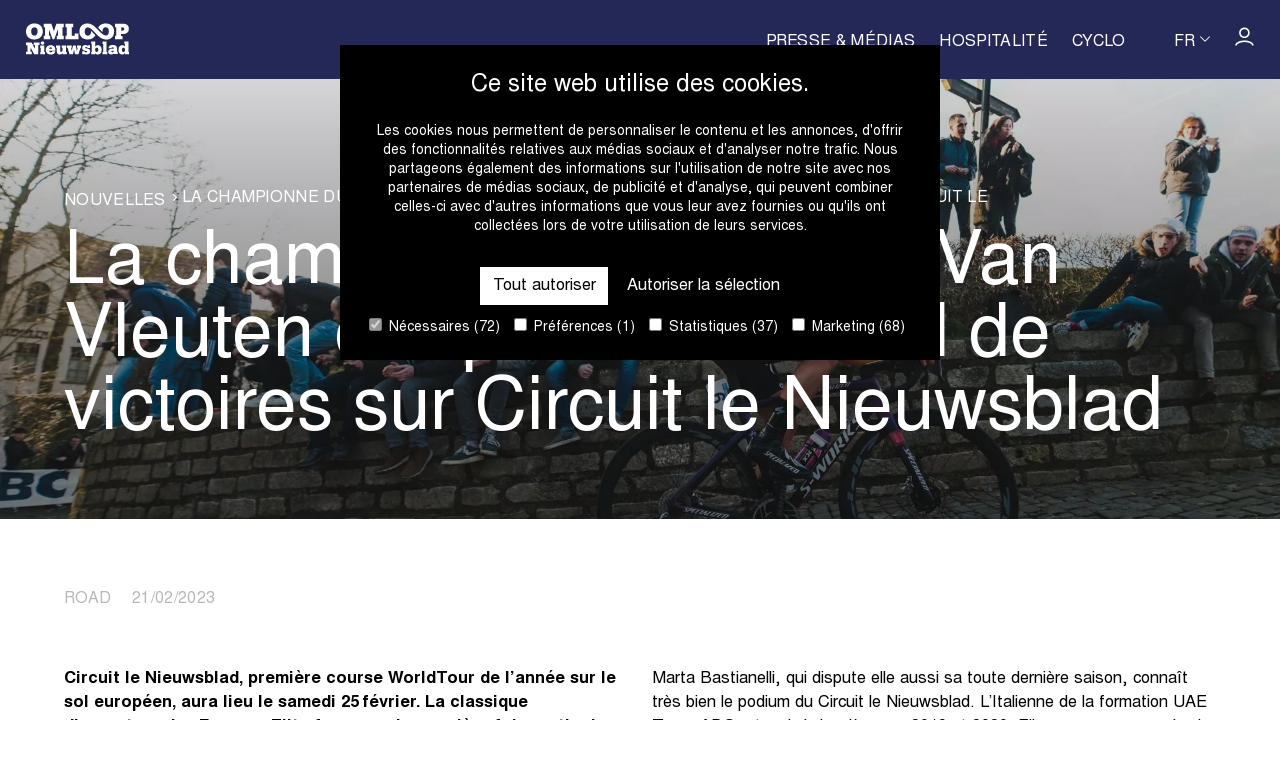

--- FILE ---
content_type: text/html; charset=UTF-8
request_url: https://www.omloophetnieuwsblad.be/fr/nouvelles/la-championne-du-monde-van-vleuten-en-quete-du-record-de-victoires-sur-circuit-le-nieuwsblad
body_size: 13583
content:
<!doctype html>
<html class="no-js" lang="fr" >
<head>
  <script
    id="Cookiebot"
    data-culture="fr"
    src="https://consent.cookiebot.com/uc.js"
    data-cbid="c8008cce-84c2-462b-916a-7701bae84a8e"
    data-blockingmode="auto"
    type="text/javascript"
  ></script>

  <meta charset="utf-8">
  <meta name="viewport" content="width=device-width, initial-scale=1">
  <meta name="theme-color" content="#000000" />
  <meta name="facebook-domain-verification" content="v8cnxa8vz19e1npicns33ybk8icje3" />

  <title>La championne du monde Van Vleuten en quête du record de victoires sur Circuit le Nieuwsblad | Omloop Nieuwsblad</title>
<meta name="description" content="Circuit le Nieuwsblad, premi&amp;egrave;re course WorldTour de l&amp;rsquo;ann&amp;eacute;e sur le sol europ&amp;eacute;en, aura lieu le samedi 25 f&amp;eacute;vrier. La classique d&amp;rsq...">
<link rel="canonical" href="https://www.omloophetnieuwsblad.be/fr/nouvelles/la-championne-du-monde-van-vleuten-en-quete-du-record-de-victoires-sur-circuit-le-nieuwsblad">
<link rel="alternate" hreflang="fr" href="https://www.omloophetnieuwsblad.be/fr/nouvelles/la-championne-du-monde-van-vleuten-en-quete-du-record-de-victoires-sur-circuit-le-nieuwsblad">
<link rel="alternate" hreflang="nl" href="https://www.omloophetnieuwsblad.be/nl/nieuws/wereldkampioene-van-vleuten-op-zoek-naar-het-record-in-omloop-het-nieuwsblad">
<link rel="alternate" hreflang="en" href="https://www.omloophetnieuwsblad.be/en/news/world-champion-van-vleuten-aiming-for-a-record-in-omloop-het-nieuwsblad">
<meta property="og:type" content="website">
<meta property="og:site_name" content="Flanders Classics Events">
<meta property="og:title" content="La championne du monde Van Vleuten en quête du record de victoires sur Circuit le Nieuwsblad | Omloop Nieuwsblad">
<meta property="og:description" content="Circuit le Nieuwsblad, premi&amp;egrave;re course WorldTour de l&amp;rsquo;ann&amp;eacute;e sur le sol europ&amp;eacute;en, aura lieu le samedi 25 f&amp;eacute;vrier. La classique d&amp;rsq...">
<meta property="og:image" content="https://www.omloophetnieuwsblad.be/_media/corp/articles/header_image/1676989080/crop/1200/630/125/la-championne-du-monde-van-vleuten-en-quete-du-record-de-victoires-sur-circuit-le-nieuwsblad.jpg">
<meta property="og:url" content="https://www.omloophetnieuwsblad.be/fr/nouvelles/la-championne-du-monde-van-vleuten-en-quete-du-record-de-victoires-sur-circuit-le-nieuwsblad">
<meta name="twitter:card" content="summary">
<meta name="twitter:title" content="La championne du monde Van Vleuten en quête du record de victoires sur Circuit le Nieuwsblad | Omloop Nieuwsblad">
<meta name="twitter:description" content="Circuit le Nieuwsblad, premi&amp;egrave;re course WorldTour de l&amp;rsquo;ann&amp;eacute;e sur le sol europ&amp;eacute;en, aura lieu le samedi 25 f&amp;eacute;vrier. La classique d&amp;rsq...">
<meta name="twitter:image" content="https://www.omloophetnieuwsblad.be/_media/corp/articles/header_image/1676989080/crop/1200/630/125/la-championne-du-monde-van-vleuten-en-quete-du-record-de-victoires-sur-circuit-le-nieuwsblad.jpg">
<script type="application/ld+json">{"@context":"https:\/\/schema.org","@type":"NewsArticle","headline":"La championne du monde Van Vleuten en quête du record de victoires sur Circuit le Nieuwsblad","description":"Circuit le Nieuwsblad, premi&egrave;re course WorldTour de l&rsquo;ann&eacute;e sur le sol europ&eacute;en, aura lieu le samedi 25 f&eacute;vrier. La classique d&rsq...","datePublished":"2023-02-21T00:00:00+01:00","mainEntityOfPage":"https:\/\/www.omloophetnieuwsblad.be\/fr\/nouvelles\/la-championne-du-monde-van-vleuten-en-quete-du-record-de-victoires-sur-circuit-le-nieuwsblad"}</script>
<script type="application/ld+json">{"@context":"https:\/\/schema.org","@type":"BreadcrumbList","itemListElement":[{"@type":"ListItem","name":"Nouvelles","url":"https:\/\/www.omloophetnieuwsblad.be\/fr\/nouvelles"},{"@type":"ListItem","name":"La championne du monde Van Vleuten en quête du record de victoires sur Circuit le Nieuwsblad","url":"\/fr\/nouvelles\/la-championne-du-monde-van-vleuten-en-quete-du-record-de-victoires-sur-circuit-le-nieuwsblad"}]}</script>

  <!-- Made by Dynamate -->
<!-- Dynamate is @ https://www.dynamate.be/ -->
<!-- Dynamate contact: support.web@dynamate.be -->
  <link rel="icon" sizes="any" href="/build/www.omloophetnieuwsblad.be/images/favicon/favicon.ico">
  <link rel="icon" href="/build/www.omloophetnieuwsblad.be/images/favicon.66a0d15c.svg" type="image/svg+xml">
  <link rel="apple-touch-icon" sizes="180x180" href="/build/www.omloophetnieuwsblad.be/images/favicon/apple-touch-icon-180x180.png">
  <link rel="manifest" href="/build/www.omloophetnieuwsblad.be/images/favicon/manifest.json">

  <link rel="dns-prefetch" href="//google-analytics.com">
  <link rel="dns-prefetch" href="//www.google-analytics.com">
  <link rel="dns-prefetch" href="//www.googletagmanager.com">
  <link rel="dns-prefetch" href="//www.google.com">
  
  
  
  <style>
    @font-face {
      font-family: "Nimbus Sans L";
      src: url("https://www.omloophetnieuwsblad.be/build/fonts/nimbus-sans-l/nimbus-sans-l-regular.1a434916.woff2") format("woff2"),
        url("https://www.omloophetnieuwsblad.be/build/fonts/nimbus-sans-l/nimbus-sans-l-regular.d63c4cb1.woff") format("woff");
      font-weight: 400;
      font-style: normal;
      font-display: swap;
    }

    @font-face {
      font-family: "Nimbus Sans L";
      src: url("https://www.omloophetnieuwsblad.be/build/fonts/nimbus-sans-l/nimbus-sans-l-bold.b429dffe.woff2") format("woff2"),
        url("https://www.omloophetnieuwsblad.be/build/fonts/nimbus-sans-l/nimbus-sans-l-bold.19cec22a.woff)") format("woff");
      font-weight: 700;
      font-style: normal;
      font-display: swap;
    }

    .modal {
      visibility: hidden;
    }

    .skip-link {
      left: -999px;
      position: absolute;
      top: auto;
      overflow: hidden;
      z-index: -999;
      white-space: nowrap;
    }
  </style>

  <link rel="stylesheet" href="/build/www.omloophetnieuwsblad.be/css/style.6c1fbedf0ef99d965aaf.css">

  
            <script>(function(w,d,s,l,i){w[l]=w[l]||[];w[l].push({'gtm.start':
        new Date().getTime(),event:'gtm.js'});var f=d.getElementsByTagName(s)[0],
        j=d.createElement(s),dl=l!='dataLayer'?'&l='+l:'';j.async=true;j.src=
        'https://www.googletagmanager.com/gtm.js?id='+i+dl;f.parentNode.insertBefore(j,f);
        })(window,document,'script','dataLayer','GTM-P38CRPM4');
      </script>
      </head>

<body>
  <a href="#main" class="skip-link">Skip to main content</a>

  <div class="page-wrap">
          <header class="page-header | js-scroll-header">
  <div class="page-header__top">
    <div class="container">
  <div class="page-header__wrap">
        <a class="logo page-header__logo" href="https://www.omloophetnieuwsblad.be/fr" aria-label="Go to homepage">
  <span class="icon" aria-hidden="true">
  <svg xmlns="http://www.w3.org/2000/svg" viewBox="0 0 86 32" xml:space="preserve"><path d="M0 9.7v-.1c0-4 3.1-6.7 7-6.7 4 0 7 2.4 7 6.6v.1c0 4.1-2.8 6.8-7.1 6.8S0 13.7 0 9.7zm9.7 0v-.1c0-2.2-1-3.4-2.7-3.4-1.6 0-2.7 1.2-2.7 3.4v.1c0 2.3 1.1 3.5 2.7 3.5 1.7 0 2.7-1.3 2.7-3.5zm10.6 6.5h-5.5v-2.9h1V6h-1V3.1h6.4l2.1 6.4 2.1-6.4h6.2V6h-1.1v7.3h1.1v2.9h-6v-2.9h1.1V7.7l-3.1 8.5h-1.4l-3.1-8.5v5.6h1.1l.1 2.9zM33 13.3h1V6h-1V3.1h6.4V6h-1.2v7.3h2.5v-2h3.2v4.9H33v-2.9zm41.3 2.9v-2.9h1V6h-1V3.1h6.4c3.6 0 5.2 1.7 5.2 4.4v.1c0 2.6-1.8 4.2-5.1 4.2h-1.4v1.6h1.2v2.9h-6.3zM80.5 9c1 0 1.5-.5 1.5-1.4v-.1c0-.9-.6-1.3-1.5-1.3h-1V9h1zm-14-6.1c-2.9 0-5.2 1.3-6.2 3.6l3.6 3.7c-.1-1.8.4-4.1 2.6-4.1 1.7 0 2.7 1.2 2.7 3.4v.1c0 2.2-1 3.6-2.7 3.5-4.3-.4-8.7-10.2-14.9-10.2-4.3 0-7 2.6-7 6.7v.1c0 4 2.6 6.7 6.9 6.7 3.1 0 5.3-1.3 6.4-3.6l-3.6-3.7c.2 3.2-1.3 4.1-2.7 4.1C50 13.2 49 12 49 9.7v-.1c0-2.3 1-3.4 2.7-3.4 3.9 0 8.2 9.9 14.8 10.3 4.3.3 7.1-2.7 7.1-6.8v-.2c-.1-4.2-3.1-6.6-7.1-6.6zm-54.7 26V27h.6v-3.5h-.6v-2h3.4V27h.6v1.9h-4zm.5-9.5c0-.8.7-1.4 1.5-1.4s1.5.6 1.5 1.4c0 .8-.7 1.4-1.5 1.4s-1.5-.6-1.5-1.4zm4.2 5.8v-.1c0-2.4 1.8-3.9 4.1-3.9 2.1 0 3.9 1.2 3.9 3.9v.7h-5.2c.1.9.6 1.4 1.4 1.4s1.1-.4 1.2-.8h2.6c-.2 1.7-1.5 2.7-3.9 2.7s-4.1-1.4-4.1-3.9zm5.3-.9c0-.8-.4-1.3-1.2-1.3-.7 0-1.2.5-1.3 1.3h2.5zm8.7 3.3c-.4.8-1.1 1.5-2.4 1.5-1.4 0-2.4-.9-2.4-2.8v-2.9h-.6v-2h3.4v4.3c0 .7.3 1.1.9 1.1.6 0 1.1-.4 1.1-1.3v-2.1h-.6v-2h3.4v5.5h.7v1.9h-3.4l-.1-1.2zm8.7 1.3h-2.8l-1.7-5.5h-.6v-2h4.1v1.9h-.6l.6 2.8 1.1-4.7h2.2l1 4.7.7-2.8h-.7v-1.9H46v2h-.5l-1.7 5.5H41l-.9-4-.9 4zm9.6-.8v.7h-1.9v-2.5h2c0 .6.5 1 1.2 1 .6 0 .9-.2.9-.6 0-.4-.3-.6-1.3-.7-2-.2-2.8-1.1-2.8-2.5 0-1.5 1-2.4 2.7-2.4 1.3 0 1.8.5 2 .9v-.7h1.8v2.3h-1.9c-.2-.6-.6-.9-1.3-.9-.5 0-.8.2-.8.6 0 .4.3.5 1.1.6 2.1.2 3.1.9 3.1 2.5 0 1.7-1.1 2.6-2.9 2.6-1.3.1-1.7-.5-1.9-.9zm9-.4v1.2h-3.4V27h.6v-6.8h-.6v-2h3.4v4.4c.4-.8 1.1-1.4 2.3-1.4 1.7 0 3.1 1.3 3.1 3.9v.1c0 2.6-1.4 3.9-3.1 3.9-1.2 0-2-.6-2.3-1.4zm2.5-2.5v-.1c0-1.2-.5-1.8-1.3-1.8-.9 0-1.3.6-1.3 1.8v.1c0 1.2.5 1.7 1.3 1.7s1.3-.6 1.3-1.7zm3.6 3.7V27h.6v-6.8h-.6v-2h3.4V27h.6v1.9h-4zm9.4-1c-.3.6-1 1.1-2.2 1.1-1.3 0-2.5-.7-2.5-2.3 0-1.8 1.4-2.5 4-2.5h.6v-.1c0-.6-.1-1.1-.9-1.1-.6 0-.8.4-.9.8h-2.6c.1-1.8 1.5-2.8 3.7-2.8s3.5.9 3.5 2.9v2.9h.6v1.9h-3.3v-.8zm-.1-1.7v-.4h-.6c-.9 0-1.3.2-1.3.7 0 .3.2.6.8.6.7.1 1.1-.3 1.1-.9zm9.4 1.5c-.4.8-1.1 1.4-2.3 1.4-1.7 0-3.1-1.2-3.1-3.9v-.1c0-2.6 1.4-3.9 3.1-3.9 1.2 0 1.9.5 2.3 1.2v-2.3H82v-2h3.5v8.8h.5v1.9h-3.4v-1.1zm.1-2.5v-.1c0-1.2-.4-1.8-1.3-1.8s-1.3.6-1.3 1.8v.1c0 1.2.4 1.8 1.3 1.8.8-.1 1.3-.7 1.3-1.8zM7.5 21.1h-1v-2.2h4.7v2.2h-1v7.8H7.7c-.7 0-.9-.2-1.2-.7l-2.7-5v3.5h1.1v2.2H.1v-2.2h1.1v-5.5H.1V19h3.8c.7 0 .9.2 1.2.7L7.4 24h.1v-2.9z"/></svg>
</span>
</a>

        <div class="page-header__content">
          <div class="hide medium--show">
                          <nav class="tertiary-nav">
  <ul class="tertiary-nav__list">
          <li>
      <a href="https://www.omloophetnieuwsblad.be/fr/presse-medias" class="tertiary-nav__link">Presse & Médias</a>    </li>
      <li>
      <a href="https://www.omloophetnieuwsblad.be/fr/hospitalite" class="tertiary-nav__link">Hospitalité</a>    </li>
      <li>
      <a href="https://omloophetnieuwsbladcyclo.be/fr/" target="_blank" rel="noopener" class="tertiary-nav__link">Cyclo</a>    </li>
      </ul>
</nav>

                      </div>
          <div class="page-header__language-selector">
            <div class="hide medium--show">
              <div class="dropdown language-selector language-selector--negative">
  <button
      class="language-selector__active dropdown__trigger"
      aria-label="Huidige taal is fr. Kies uw voorkeurstaal."
    >
      <span>fr</span>
      <span class="icon icon--sm icon--negative icon-chevron-down" aria-hidden="true">
  <svg xmlns="http://www.w3.org/2000/svg"  viewBox="0 0 12.6 7" xml:space="preserve">
  <polygon points="6.3,7 0,0.8 0.8,0 6.3,5.6 11.8,0 12.6,0.8 "/>
</svg>
</span>
    </button>
    <ul class="language-selector__content dropdown__content">
                                      <li>
            <a
              href="https://www.omloophetnieuwsblad.be/nl/nieuws/wereldkampioene-van-vleuten-op-zoek-naar-het-record-in-omloop-het-nieuwsblad"
              lang="nl"
              hreflang="nl"
              title="nl"
              aria-label="Kies nl als uw voorkeurstaal."
            >
              nl
            </a>
          </li>
                                <li>
            <a
              href="https://www.omloophetnieuwsblad.be/en/news/world-champion-van-vleuten-aiming-for-a-record-in-omloop-het-nieuwsblad"
              lang="en"
              hreflang="en"
              title="en"
              aria-label="Kies en als uw voorkeurstaal."
            >
              en
            </a>
          </li>
                  </ul>
</div>
            </div>
          </div>

                      <div class="page-header__profile-button">
              <a class="button button--icon-compensate-right button--icon hide medium--show" href="https://login.flandersclassics.be/fr" target="_blank" rel="nofollow">
  <span class="icon icon-profile" aria-hidden="true" focusable="false">
  <svg xmlns="http://www.w3.org/2000/svg" xmlns:xlink="http://www.w3.org/1999/xlink" viewBox="0 0 18 18" xml:space="preserve">
  <path d="M8.9,10.5c-2.8,0-5-2.2-5-5s2.2-5,5-5s5,2.2,5,5S11.7,10.5,8.9,10.5z M8.9,2C7,2,5.4,3.6,5.4,5.5S7,9,8.9,9s3.5-1.6,3.5-3.5S10.9,2,8.9,2z"/>
  <path d="M17.7,17.5h-1.5c0-1.5-3-3.2-7.2-3.2S1.7,16,1.7,17.5H0.2c0-2.7,3.8-4.7,8.8-4.7C13.8,12.8,17.7,14.8,17.7,17.5z"/>
</svg>
</span>
</a>
            </div>
          
          <button class="hamburger | js-modal-trigger js-compensate-for-scrollbar" aria-label="Open Menu" data-modal-id="navigation">
  <span class="hamburger__line hamburger__top-line"></span>
  <span class="hamburger__line hamburger__middle-line"></span>
  <span class="hamburger__line hamburger__bottom-line"></span>
</button>
        </div>
      </div>
</div>

  </div>
  <div class="page-header__extras">
      </div>
</header>
    
    <main id="main" class="main">
        
  <div class="hero hero--small">
  <picture class="visual visual--position-center visual--original hero__visual">
  <source type="image/webp" media="(max-width: 480px)" srcset="https://www.omloophetnieuwsblad.be/_media/corp/articles/header_image/1676989080/fit/0/750/125/la-championne-du-monde-van-vleuten-en-quete-du-record-de-victoires-sur-circuit-le-nieuwsblad.webp" />
      <source type="image/jpeg" media="(max-width: 480px)" srcset="https://www.omloophetnieuwsblad.be/_media/corp/articles/header_image/1676989080/fit/0/750/125/la-championne-du-monde-van-vleuten-en-quete-du-record-de-victoires-sur-circuit-le-nieuwsblad.jpg" />
      <source type="image/webp" srcset="https://www.omloophetnieuwsblad.be/_media/corp/articles/header_image/1676989080/fit/2000/0/125/la-championne-du-monde-van-vleuten-en-quete-du-record-de-victoires-sur-circuit-le-nieuwsblad.webp" />
      <img src="https://www.omloophetnieuwsblad.be/_media/corp/articles/header_image/1676989080/fit/2000/0/125/la-championne-du-monde-van-vleuten-en-quete-du-record-de-victoires-sur-circuit-le-nieuwsblad.jpg" alt="La championne du monde Van Vleuten en quête du record de victoires sur Circuit le Nieuwsblad" draggable="false" />
</picture>
    <div class="hero__content">
    <div class="container container--small">
  <span class="hero__title"><ol class="breadcrumbs">
  <li>
              <a href="https://www.omloophetnieuwsblad.be/fr/nouvelles">
                    Nouvelles
                  </a>
          </li>
      <li>
                La championne du monde Van Vleuten en quête du record de victoires sur Circuit le Nieuwsblad
              </li>
</ol></span>
                          <span class="hero__subtitle"><h1 class="hero__subtitle">La championne du monde Van Vleuten en quête du record de victoires sur Circuit le Nieuwsblad</h1></span>
</div>
  
  </div>
</div>

  <section class="section">
  <div class="section__header"><div class="container container--small">
  <div class="h6 title--dim">
                    Road&emsp;
                    21/02/2023
        </div>
</div></div>
    <div class="matrix">
                <div class="matrix__block matrix__block--text">
  <div class="container container--small">
  <div class="grid">
            <div class="grid__item one-whole">
        <div
          class="rte rte--column-split-2">
          <p><strong>Circuit le Nieuwsblad, premi&egrave;re course WorldTour de l&rsquo;ann&eacute;e sur le sol europ&eacute;en, aura lieu le samedi 25 f&eacute;vrier. La classique d&rsquo;ouverture des Femmes Elite fera pour la premi&egrave;re fois partie du Women&rsquo;s WorldTour. Pour sa derni&egrave;re saison, la tenante du titre Annemiek van Vleuten tentera de d&eacute;crocher le record ultime. Les meilleures coureuses du monde la d&eacute;fient.</strong></p>

<table border="0" cellpadding="0" cellspacing="0" style="width:100%">
	<tbody>
		<tr>
			<td style="vertical-align:top">
			<p>Le d&eacute;part du Circuit le Nieuwsblad f&eacute;minin sera donn&eacute; &agrave; 13h30 sur l&rsquo;Emile Clauslaan &agrave; Gand. Le peloton devra affronter un parcours de 132,2 kilom&egrave;tres comptant pas moins de huit ascensions et cinq secteurs pav&eacute;s. Comme en 2021, Annemiek&nbsp;van Vleuten&nbsp;portera le dossard num&eacute;ro un. Avec deux succ&egrave;s, la championne d&rsquo;Europe est actuellement cod&eacute;tentrice du record de victoires et tentera de d&eacute;crocher le record ultime pour sa derni&egrave;re saison. Au sein de la Movistar Team Women, elle sera accompagn&eacute;e de Liane&nbsp;Lippert&nbsp;et Floortje&nbsp;Mackaij,&nbsp;troisi&egrave;me en 2020, et de la Danoise Emma&nbsp;Norsgaard, deuxi&egrave;me en 2021.</p>

			<p>La Team SD Worx fera tout pour l&rsquo;en emp&ecirc;cher. Avec Demi&nbsp;Vollering, battue au sprint par Van Vleuten l&rsquo;an dernier, la gagnante du Tour des Flandres Lotte&nbsp;Kopecky&nbsp;et la rapide Lorena&nbsp;Wiebes, troisi&egrave;me en 2022, la formation aura plusieurs cordes &agrave; son arc. Ce sera &eacute;galement le cas de la Trek &ndash; Segafredo. En plus de l&rsquo;ancienne championne du monde Elisa&nbsp;Balsamo, la formation am&eacute;ricaine alignera &eacute;galement Elisa&nbsp;Longo Borghini&nbsp;et Ellen&nbsp;van Dijk, deuxi&egrave;me en 2012 et 2015.</p>

			<p>Marta&nbsp;Bastianelli, qui dispute elle aussi sa toute derni&egrave;re saison, conna&icirc;t tr&egrave;s bien le podium du Circuit le Nieuwsblad. L&rsquo;Italienne de la formation UAE Team ADQ a termin&eacute; deuxi&egrave;me en 2019 et 2020. Elle sera accompagn&eacute;e de sa compatriote Silvia&nbsp;Persico. L&rsquo;&eacute;quipe Uno-X Pro Cycling Team aura elle aussi de forts accents italiens. En 2018, Maria&nbsp;Confalonieri&nbsp;avait termin&eacute; troisi&egrave;me.</p>

			<p>Au sein de la FDJ &ndash; Suez, on misera sur Loes&nbsp;Adegeest&nbsp;et Grace&nbsp;Brown, qui se sont d&eacute;j&agrave; impos&eacute;es cette saison. Elles seront notamment accompagn&eacute;es de Cecilie&nbsp;Uttrup Ludwig&nbsp;et Marta&nbsp;Cavalli. La Team Jumbo-Visma comptera quant &agrave; elle sur le duo Anna&nbsp;Henderson&nbsp;&ndash; Riejanne&nbsp;Markus&nbsp;et la rapide Coryn&nbsp;Rivera.</p>

			<p>Les &eacute;quipes Canyon//SRAM Racing et Fenix-Deceuninck aligneront deux coureuses belges prometteuses : Shari&nbsp;Bossuyt, accompagn&eacute;e de Katarzyna&nbsp;Niewiadoma, pour la premi&egrave;re et Julie&nbsp;De Wilde&nbsp;pour la seconde. EF Education &ndash; Tibco &ndash; SVB misera &eacute;galement sur la jeunesse avec Zoe&nbsp;Backstedt, championne du monde juniors.</p>

			<p>D&eacute;couvrez la liste provisoire des partants <a href="https://www.omloophetnieuwsblad.be/fr/concours/femmes-elite/informations-sur-la-course?tab=participantes-60" target="_blank"><strong>ici</strong></a>.</p>
			</td>
		</tr>
	</tbody>
</table>
                  </div>
      </div>
    </div>
</div>
</div>
                    <div class="matrix__block matrix__block--text matrix__block--negative">
  <div class="section section--dense section--negative">
  <div class="container container--small">
  <div class="grid">
            <div class="grid__item medium--one-half">
        <div
          class="rte">
          <table border="0" cellpadding="0" cellspacing="0" style="width:100%">
	<tbody>
		<tr>
			<td style="vertical-align:top">
			<p>Cette ann&eacute;e encore, les spectateurs pourront suivre la pr&eacute;sentation des &eacute;quipes dans le mythique &#39;t&nbsp;Kuipke, mais contrairement &agrave; la saison derni&egrave;re, il ne leur sera pas n&eacute;cessaire de s&rsquo;inscrire.&nbsp;Pour ne rien manquer de la pr&eacute;sentation sans devoir vous rendre sur place, rendez-vous sur Proximus Pickx (t&eacute;l&eacute; &amp; <a href="https://www.proximus.be/pickx/fr/2289995/livestream-circuit-het-nieuwsblad-presentation-des-equipes?v1=affiliate&amp;v4=banner&amp;v6=flanders-classics-fr" target="_blank"><strong>livestream</strong></a>).</p>
			</td>
		</tr>
	</tbody>
</table>
                  </div>
      </div>
    </div>
</div>
</div>
</div>
      </div>
</section>

  <!-- Article list -->
  <section class="section">
  <div class="container">
  <div class="article-list grid">
      <div class="grid__item one-half medium--one-quarter">
      <div class="compact-card">
  <div class="compact-card__visual">
              <picture class="visual visual--medium-9x5 visual--round">
  <source type="image/webp" media="(max-width: 480px)"
            srcset="https://www.omloophetnieuwsblad.be/_media/corp/articles/image/1741698748/fit/400/0/448/lotte-claes-gagne-apres-une-longue-journee-en-echappee.webp"/>
    <source type="image/jpeg" media="(max-width: 480px)" srcset="https://www.omloophetnieuwsblad.be/_media/corp/articles/image/1741698748/fit/400/0/448/lotte-claes-gagne-apres-une-longue-journee-en-echappee.jpg"/>
    <source type="image/webp" srcset="https://www.omloophetnieuwsblad.be/_media/corp/articles/image/1741698748/fit/750/0/448/lotte-claes-gagne-apres-une-longue-journee-en-echappee.webp"/>
    <img
        src="https://www.omloophetnieuwsblad.be/_media/corp/articles/image/1741698748/fit/750/0/448/lotte-claes-gagne-apres-une-longue-journee-en-echappee.jpg"
        alt=""
        draggable="false"
        loading="eager"
    />
</picture>
      </div>

    <div class="compact-card__title">
    Lotte Claes gagne après une longue journée en échappée
  </div>
  
  
  <a href="/fr/nouvelles/lotte-claes-gagne-apres-une-longue-journee-en-echappee" class="compact-card__button">
    <span class="button button--dim button--minimal">
  En savoir plus
</span>
    <span class="vh">| Lotte Claes gagne après une longue journée en échappée</span>
  </a>
</div>
    </div>
      <div class="grid__item one-half medium--one-quarter">
      <div class="compact-card">
  <div class="compact-card__visual">
              <picture class="visual visual--medium-9x5 visual--round">
  <source type="image/webp" media="(max-width: 480px)"
            srcset="https://www.omloophetnieuwsblad.be/_media/corp/articles/image/1740850893/fit/400/0/447/soren-waerenskjold-sprinte-vers-sa-premiere-victoire-en-worldtour.webp"/>
    <source type="image/jpeg" media="(max-width: 480px)" srcset="https://www.omloophetnieuwsblad.be/_media/corp/articles/image/1740850893/fit/400/0/447/soren-waerenskjold-sprinte-vers-sa-premiere-victoire-en-worldtour.jpg"/>
    <source type="image/webp" srcset="https://www.omloophetnieuwsblad.be/_media/corp/articles/image/1740850893/fit/750/0/447/soren-waerenskjold-sprinte-vers-sa-premiere-victoire-en-worldtour.webp"/>
    <img
        src="https://www.omloophetnieuwsblad.be/_media/corp/articles/image/1740850893/fit/750/0/447/soren-waerenskjold-sprinte-vers-sa-premiere-victoire-en-worldtour.jpg"
        alt=""
        draggable="false"
        loading="eager"
    />
</picture>
      </div>

    <div class="compact-card__title">
    Søren Wærenskjold sprinte vers sa première victoire en WorldTour
  </div>
  
  
  <a href="/fr/nouvelles/soren-waerenskjold-sprinte-vers-sa-premiere-victoire-en-worldtour" class="compact-card__button">
    <span class="button button--dim button--minimal">
  En savoir plus
</span>
    <span class="vh">| Søren Wærenskjold sprinte vers sa première victoire en WorldTour</span>
  </a>
</div>
    </div>
      <div class="grid__item one-half medium--one-quarter">
      <div class="compact-card">
  <div class="compact-card__visual">
              <picture class="visual visual--medium-9x5 visual--round">
  <source type="image/webp" media="(max-width: 480px)"
            srcset="https://www.omloophetnieuwsblad.be/_media/corp/articles/image/1740648676/fit/400/0/446/suivez-les-presentations-des-equipes-sur-le-livestream-de-proximus.webp"/>
    <source type="image/jpeg" media="(max-width: 480px)" srcset="https://www.omloophetnieuwsblad.be/_media/corp/articles/image/1740648676/fit/400/0/446/suivez-les-presentations-des-equipes-sur-le-livestream-de-proximus.jpg"/>
    <source type="image/webp" srcset="https://www.omloophetnieuwsblad.be/_media/corp/articles/image/1740648676/fit/750/0/446/suivez-les-presentations-des-equipes-sur-le-livestream-de-proximus.webp"/>
    <img
        src="https://www.omloophetnieuwsblad.be/_media/corp/articles/image/1740648676/fit/750/0/446/suivez-les-presentations-des-equipes-sur-le-livestream-de-proximus.jpg"
        alt=""
        draggable="false"
        loading="eager"
    />
</picture>
      </div>

    <div class="compact-card__title">
    Suivez les présentations des équipes sur le livestream de Proximus
  </div>
  
  
  <a href="/fr/nouvelles/suivez-les-presentations-des-equipes-sur-le-livestream-de-proximus" class="compact-card__button">
    <span class="button button--dim button--minimal">
  En savoir plus
</span>
    <span class="vh">| Suivez les présentations des équipes sur le livestream de Proximus</span>
  </a>
</div>
    </div>
      <div class="grid__item one-half medium--one-quarter">
      <div class="compact-card">
  <div class="compact-card__visual">
              <picture class="visual visual--medium-9x5 visual--round">
  <source type="image/webp" media="(max-width: 480px)"
            srcset="https://www.omloophetnieuwsblad.be/_media/corp/articles/image/1740639529/fit/400/0/445/larrivee-de-la-classique-douverture-restera-jugee-a-ninove-jusquen-2028.webp"/>
    <source type="image/jpeg" media="(max-width: 480px)" srcset="https://www.omloophetnieuwsblad.be/_media/corp/articles/image/1740639529/fit/400/0/445/larrivee-de-la-classique-douverture-restera-jugee-a-ninove-jusquen-2028.jpg"/>
    <source type="image/webp" srcset="https://www.omloophetnieuwsblad.be/_media/corp/articles/image/1740639529/fit/750/0/445/larrivee-de-la-classique-douverture-restera-jugee-a-ninove-jusquen-2028.webp"/>
    <img
        src="https://www.omloophetnieuwsblad.be/_media/corp/articles/image/1740639529/fit/750/0/445/larrivee-de-la-classique-douverture-restera-jugee-a-ninove-jusquen-2028.jpg"
        alt=""
        draggable="false"
        loading="eager"
    />
</picture>
      </div>

    <div class="compact-card__title">
    L’arrivée de la classique d’ouverture restera jugée à Ninove jusqu’en 2028
  </div>
  
  
  <a href="/fr/nouvelles/larrivee-de-la-classique-douverture-restera-jugee-a-ninove-jusquen-2028" class="compact-card__button">
    <span class="button button--dim button--minimal">
  En savoir plus
</span>
    <span class="vh">| L’arrivée de la classique d’ouverture restera jugée à Ninove jusqu’en 2028</span>
  </a>
</div>
    </div>
  </div>
              <div class="button-group button-group--center">
  <a class="button" href="https://www.omloophetnieuwsblad.be/fr/nouvelles">
  Accéder à l&#039;aperçu des actualités
</a>
</div>
</div>
</section>
    </main>

          <footer class="page-footer">

  <!-- mobile footer -->
  <div class="page-footer__wrap small--hide">
    <div class="container">
  <a class="logo page-footer__logo" href="https://www.omloophetnieuwsblad.be/fr" aria-label="Go to homepage">
  <span class="icon" aria-hidden="true">
  <svg xmlns="http://www.w3.org/2000/svg" viewBox="0 0 86 32" xml:space="preserve"><path d="M0 9.7v-.1c0-4 3.1-6.7 7-6.7 4 0 7 2.4 7 6.6v.1c0 4.1-2.8 6.8-7.1 6.8S0 13.7 0 9.7zm9.7 0v-.1c0-2.2-1-3.4-2.7-3.4-1.6 0-2.7 1.2-2.7 3.4v.1c0 2.3 1.1 3.5 2.7 3.5 1.7 0 2.7-1.3 2.7-3.5zm10.6 6.5h-5.5v-2.9h1V6h-1V3.1h6.4l2.1 6.4 2.1-6.4h6.2V6h-1.1v7.3h1.1v2.9h-6v-2.9h1.1V7.7l-3.1 8.5h-1.4l-3.1-8.5v5.6h1.1l.1 2.9zM33 13.3h1V6h-1V3.1h6.4V6h-1.2v7.3h2.5v-2h3.2v4.9H33v-2.9zm41.3 2.9v-2.9h1V6h-1V3.1h6.4c3.6 0 5.2 1.7 5.2 4.4v.1c0 2.6-1.8 4.2-5.1 4.2h-1.4v1.6h1.2v2.9h-6.3zM80.5 9c1 0 1.5-.5 1.5-1.4v-.1c0-.9-.6-1.3-1.5-1.3h-1V9h1zm-14-6.1c-2.9 0-5.2 1.3-6.2 3.6l3.6 3.7c-.1-1.8.4-4.1 2.6-4.1 1.7 0 2.7 1.2 2.7 3.4v.1c0 2.2-1 3.6-2.7 3.5-4.3-.4-8.7-10.2-14.9-10.2-4.3 0-7 2.6-7 6.7v.1c0 4 2.6 6.7 6.9 6.7 3.1 0 5.3-1.3 6.4-3.6l-3.6-3.7c.2 3.2-1.3 4.1-2.7 4.1C50 13.2 49 12 49 9.7v-.1c0-2.3 1-3.4 2.7-3.4 3.9 0 8.2 9.9 14.8 10.3 4.3.3 7.1-2.7 7.1-6.8v-.2c-.1-4.2-3.1-6.6-7.1-6.6zm-54.7 26V27h.6v-3.5h-.6v-2h3.4V27h.6v1.9h-4zm.5-9.5c0-.8.7-1.4 1.5-1.4s1.5.6 1.5 1.4c0 .8-.7 1.4-1.5 1.4s-1.5-.6-1.5-1.4zm4.2 5.8v-.1c0-2.4 1.8-3.9 4.1-3.9 2.1 0 3.9 1.2 3.9 3.9v.7h-5.2c.1.9.6 1.4 1.4 1.4s1.1-.4 1.2-.8h2.6c-.2 1.7-1.5 2.7-3.9 2.7s-4.1-1.4-4.1-3.9zm5.3-.9c0-.8-.4-1.3-1.2-1.3-.7 0-1.2.5-1.3 1.3h2.5zm8.7 3.3c-.4.8-1.1 1.5-2.4 1.5-1.4 0-2.4-.9-2.4-2.8v-2.9h-.6v-2h3.4v4.3c0 .7.3 1.1.9 1.1.6 0 1.1-.4 1.1-1.3v-2.1h-.6v-2h3.4v5.5h.7v1.9h-3.4l-.1-1.2zm8.7 1.3h-2.8l-1.7-5.5h-.6v-2h4.1v1.9h-.6l.6 2.8 1.1-4.7h2.2l1 4.7.7-2.8h-.7v-1.9H46v2h-.5l-1.7 5.5H41l-.9-4-.9 4zm9.6-.8v.7h-1.9v-2.5h2c0 .6.5 1 1.2 1 .6 0 .9-.2.9-.6 0-.4-.3-.6-1.3-.7-2-.2-2.8-1.1-2.8-2.5 0-1.5 1-2.4 2.7-2.4 1.3 0 1.8.5 2 .9v-.7h1.8v2.3h-1.9c-.2-.6-.6-.9-1.3-.9-.5 0-.8.2-.8.6 0 .4.3.5 1.1.6 2.1.2 3.1.9 3.1 2.5 0 1.7-1.1 2.6-2.9 2.6-1.3.1-1.7-.5-1.9-.9zm9-.4v1.2h-3.4V27h.6v-6.8h-.6v-2h3.4v4.4c.4-.8 1.1-1.4 2.3-1.4 1.7 0 3.1 1.3 3.1 3.9v.1c0 2.6-1.4 3.9-3.1 3.9-1.2 0-2-.6-2.3-1.4zm2.5-2.5v-.1c0-1.2-.5-1.8-1.3-1.8-.9 0-1.3.6-1.3 1.8v.1c0 1.2.5 1.7 1.3 1.7s1.3-.6 1.3-1.7zm3.6 3.7V27h.6v-6.8h-.6v-2h3.4V27h.6v1.9h-4zm9.4-1c-.3.6-1 1.1-2.2 1.1-1.3 0-2.5-.7-2.5-2.3 0-1.8 1.4-2.5 4-2.5h.6v-.1c0-.6-.1-1.1-.9-1.1-.6 0-.8.4-.9.8h-2.6c.1-1.8 1.5-2.8 3.7-2.8s3.5.9 3.5 2.9v2.9h.6v1.9h-3.3v-.8zm-.1-1.7v-.4h-.6c-.9 0-1.3.2-1.3.7 0 .3.2.6.8.6.7.1 1.1-.3 1.1-.9zm9.4 1.5c-.4.8-1.1 1.4-2.3 1.4-1.7 0-3.1-1.2-3.1-3.9v-.1c0-2.6 1.4-3.9 3.1-3.9 1.2 0 1.9.5 2.3 1.2v-2.3H82v-2h3.5v8.8h.5v1.9h-3.4v-1.1zm.1-2.5v-.1c0-1.2-.4-1.8-1.3-1.8s-1.3.6-1.3 1.8v.1c0 1.2.4 1.8 1.3 1.8.8-.1 1.3-.7 1.3-1.8zM7.5 21.1h-1v-2.2h4.7v2.2h-1v7.8H7.7c-.7 0-.9-.2-1.2-.7l-2.7-5v3.5h1.1v2.2H.1v-2.2h1.1v-5.5H.1V19h3.8c.7 0 .9.2 1.2.7L7.4 24h.1v-2.9z"/></svg>
</span>
</a>
</div>
    <div class="accordion accordion--negative | js-accordion">
  <div class="accordion__panel" id="other-races">
  <div class="container">
  <div class="accordion__header accordion__trigger">
                  <button class="accordion__title">
            Other Races
          </button>
          <span class="accordion__trigger-icon" aria-hidden="true"></span>
              </div>
      <div class="accordion__content">
        <div class="accordion__inner-content">
          <div class="rte">
            <nav class="secondary-nav">
  <ul class="secondary-nav__list">
          <li>
      <a href="https://www.inflandersfieldsmiddelkerkewevelgem.be/fr" class="secondary-nav__link">In Flanders Fields - from Middelkerke to Wevelgem</a>    </li>
      <li>
      <a href="https://www.ddvl.eu/fr" class="secondary-nav__link">À Travers la Flandre</a>    </li>
      <li>
      <a href="https://www.rondevanvlaanderen.be/fr" class="secondary-nav__link">Tour des Flandres</a>    </li>
      <li>
      <a href="https://www.scheldeprijs.be/fr" class="secondary-nav__link">Grand Prix de l'Escaut</a>    </li>
      <li>
      <a href="https://www.rondevanlimburg.be/fr" class="secondary-nav__link">Tour du Limbourg</a>    </li>
      <li>
      <a href="https://www.debrabantsepijl.be/fr" class="secondary-nav__link">La Flèche Brabançonne</a>    </li>
      <li>
      <a href="https://www.brusselscyclingclassic.be/fr" class="secondary-nav__link">Brussels Cycling Classic</a>    </li>
      </ul>
</nav>
          </div>
        </div>
      </div>
</div>
</div>
              <div class="accordion__panel" id="quick-links">
  <div class="container">
  <div class="accordion__header accordion__trigger">
                  <button class="accordion__title">
            Quick links
          </button>
          <span class="accordion__trigger-icon" aria-hidden="true"></span>
              </div>
      <div class="accordion__content">
        <div class="accordion__inner-content">
          <div class="rte">
            <nav class="secondary-nav">
  <ul class="secondary-nav__list">
          <li>
      <a href="https://www.flandersclassics.be/fr/privacy-policy" target="_blank" rel="noopener" class="secondary-nav__link">Privacy policy</a>    </li>
      <li>
      <a href="https://www.omloophetnieuwsblad.be/fr/cookie-policy" class="secondary-nav__link">Cookie policy</a>    </li>
      </ul>
</nav>
          </div>
        </div>
      </div>
</div>
</div>
              <div class="accordion__panel" id="contact">
  <div class="container">
  <div class="accordion__header accordion__trigger">
                  <button class="accordion__title">
            Contact
          </button>
          <span class="accordion__trigger-icon" aria-hidden="true"></span>
              </div>
      <div class="accordion__content">
        <div class="accordion__inner-content">
          <div class="rte">
            <nav class="secondary-nav">
  <ul class="secondary-nav__list">
          <li>
      <a href="https://www.omloophetnieuwsblad.be/fr/contact" class="secondary-nav__link secondary-nav__link--mobile-highlight">Contactez-nous</a>    </li>
      <li>
      <a href="https://www.flandersclassics.be/fr/partnerships" target="_blank" rel="noopener" class="secondary-nav__link">Devenons partenaire</a>    </li>
      <li>
      <a href="https://www.google.com/maps/place/Harensesteenweg+228,+1800+Vilvoorde/@50.9184487,4.4206499,17z/data=!3m1!4b1!4m5!3m4!1s0x47c3dd5280641a1b:0x42eaeb45ee935865!8m2!3d50.9184453!4d4.4228386" target="_blank" rel="noopener" class="secondary-nav__link"><p>Flanders Classics<br />
Harensesteenweg 228<br />
1800 Vilvoorde<br />
BE 0818.388.802</p></a>    </li>
      </ul>
</nav>
          </div>
        </div>
      </div>
</div>
</div>
              <div class="accordion__panel" id="newsletter">
  <div class="container">
  <div class="accordion__header accordion__trigger">
                  <button class="accordion__title">
            Newsletter
          </button>
          <span class="accordion__trigger-icon" aria-hidden="true"></span>
              </div>
      <div class="accordion__content">
        <div class="accordion__inner-content">
          <div class="rte">
            <nav class="secondary-nav">
  <ul class="secondary-nav__list">
          <li>
      <button class="js-modal-trigger secondary-nav__link" data-modal-id="newsletter-subscription">Inscrivez-vous</button>
    </li>
      </ul>
</nav>
          </div>
        </div>
      </div>
</div>
</div>
              <div class="accordion__panel" id="suivez-nous">
  <div class="container">
  <div class="accordion__header accordion__trigger">
                  <button class="accordion__title">
            Suivez-nous
          </button>
          <span class="accordion__trigger-icon" aria-hidden="true"></span>
              </div>
      <div class="accordion__content">
        <div class="accordion__inner-content">
          <div class="rte">
            <nav class="secondary-nav">
  <ul class="secondary-nav__list">
          <li>
      <a href="https://www.instagram.com/omloophetnieuwsbladofficial/" target="_blank" rel="noopener" class="secondary-nav__link">Instagram</a>    </li>
      <li>
      <a href="https://www.facebook.com/omloophetnieuwsblad" target="_blank" rel="noopener" class="secondary-nav__link">Facebook</a>    </li>
      <li>
      <a href="https://www.linkedin.com/company/flanders-classics/mycompany/" target="_blank" rel="noopener" class="secondary-nav__link">LinkedIn</a>    </li>
      <li>
      <a href="https://twitter.com/OmloopHNB" target="_blank" rel="noopener" class="secondary-nav__link">X</a>    </li>
      <li>
      <a href="https://www.youtube.com/@FlandersClassicsOfficial" target="_blank" rel="noopener" class="secondary-nav__link">YouTube</a>    </li>
      <li>
      <a href="https://www.tiktok.com/@flandersclassics" target="_blank" rel="noopener" class="secondary-nav__link">TikTok</a>    </li>
      </ul>
</nav>
          </div>
        </div>
      </div>
</div>
</div>
</div>
  </div>

  <!-- desktop footer -->
  <div class="container">
  <div class="page-footer__wrap hide small--show">
      <div class="grid grid--justify-between">

        <div class="grid__item medium--one-fifth">
          <a class="logo page-footer__logo" href="https://www.omloophetnieuwsblad.be/fr" aria-label="Go to homepage">
  <span class="icon" aria-hidden="true">
  <svg xmlns="http://www.w3.org/2000/svg" viewBox="0 0 86 32" xml:space="preserve"><path d="M0 9.7v-.1c0-4 3.1-6.7 7-6.7 4 0 7 2.4 7 6.6v.1c0 4.1-2.8 6.8-7.1 6.8S0 13.7 0 9.7zm9.7 0v-.1c0-2.2-1-3.4-2.7-3.4-1.6 0-2.7 1.2-2.7 3.4v.1c0 2.3 1.1 3.5 2.7 3.5 1.7 0 2.7-1.3 2.7-3.5zm10.6 6.5h-5.5v-2.9h1V6h-1V3.1h6.4l2.1 6.4 2.1-6.4h6.2V6h-1.1v7.3h1.1v2.9h-6v-2.9h1.1V7.7l-3.1 8.5h-1.4l-3.1-8.5v5.6h1.1l.1 2.9zM33 13.3h1V6h-1V3.1h6.4V6h-1.2v7.3h2.5v-2h3.2v4.9H33v-2.9zm41.3 2.9v-2.9h1V6h-1V3.1h6.4c3.6 0 5.2 1.7 5.2 4.4v.1c0 2.6-1.8 4.2-5.1 4.2h-1.4v1.6h1.2v2.9h-6.3zM80.5 9c1 0 1.5-.5 1.5-1.4v-.1c0-.9-.6-1.3-1.5-1.3h-1V9h1zm-14-6.1c-2.9 0-5.2 1.3-6.2 3.6l3.6 3.7c-.1-1.8.4-4.1 2.6-4.1 1.7 0 2.7 1.2 2.7 3.4v.1c0 2.2-1 3.6-2.7 3.5-4.3-.4-8.7-10.2-14.9-10.2-4.3 0-7 2.6-7 6.7v.1c0 4 2.6 6.7 6.9 6.7 3.1 0 5.3-1.3 6.4-3.6l-3.6-3.7c.2 3.2-1.3 4.1-2.7 4.1C50 13.2 49 12 49 9.7v-.1c0-2.3 1-3.4 2.7-3.4 3.9 0 8.2 9.9 14.8 10.3 4.3.3 7.1-2.7 7.1-6.8v-.2c-.1-4.2-3.1-6.6-7.1-6.6zm-54.7 26V27h.6v-3.5h-.6v-2h3.4V27h.6v1.9h-4zm.5-9.5c0-.8.7-1.4 1.5-1.4s1.5.6 1.5 1.4c0 .8-.7 1.4-1.5 1.4s-1.5-.6-1.5-1.4zm4.2 5.8v-.1c0-2.4 1.8-3.9 4.1-3.9 2.1 0 3.9 1.2 3.9 3.9v.7h-5.2c.1.9.6 1.4 1.4 1.4s1.1-.4 1.2-.8h2.6c-.2 1.7-1.5 2.7-3.9 2.7s-4.1-1.4-4.1-3.9zm5.3-.9c0-.8-.4-1.3-1.2-1.3-.7 0-1.2.5-1.3 1.3h2.5zm8.7 3.3c-.4.8-1.1 1.5-2.4 1.5-1.4 0-2.4-.9-2.4-2.8v-2.9h-.6v-2h3.4v4.3c0 .7.3 1.1.9 1.1.6 0 1.1-.4 1.1-1.3v-2.1h-.6v-2h3.4v5.5h.7v1.9h-3.4l-.1-1.2zm8.7 1.3h-2.8l-1.7-5.5h-.6v-2h4.1v1.9h-.6l.6 2.8 1.1-4.7h2.2l1 4.7.7-2.8h-.7v-1.9H46v2h-.5l-1.7 5.5H41l-.9-4-.9 4zm9.6-.8v.7h-1.9v-2.5h2c0 .6.5 1 1.2 1 .6 0 .9-.2.9-.6 0-.4-.3-.6-1.3-.7-2-.2-2.8-1.1-2.8-2.5 0-1.5 1-2.4 2.7-2.4 1.3 0 1.8.5 2 .9v-.7h1.8v2.3h-1.9c-.2-.6-.6-.9-1.3-.9-.5 0-.8.2-.8.6 0 .4.3.5 1.1.6 2.1.2 3.1.9 3.1 2.5 0 1.7-1.1 2.6-2.9 2.6-1.3.1-1.7-.5-1.9-.9zm9-.4v1.2h-3.4V27h.6v-6.8h-.6v-2h3.4v4.4c.4-.8 1.1-1.4 2.3-1.4 1.7 0 3.1 1.3 3.1 3.9v.1c0 2.6-1.4 3.9-3.1 3.9-1.2 0-2-.6-2.3-1.4zm2.5-2.5v-.1c0-1.2-.5-1.8-1.3-1.8-.9 0-1.3.6-1.3 1.8v.1c0 1.2.5 1.7 1.3 1.7s1.3-.6 1.3-1.7zm3.6 3.7V27h.6v-6.8h-.6v-2h3.4V27h.6v1.9h-4zm9.4-1c-.3.6-1 1.1-2.2 1.1-1.3 0-2.5-.7-2.5-2.3 0-1.8 1.4-2.5 4-2.5h.6v-.1c0-.6-.1-1.1-.9-1.1-.6 0-.8.4-.9.8h-2.6c.1-1.8 1.5-2.8 3.7-2.8s3.5.9 3.5 2.9v2.9h.6v1.9h-3.3v-.8zm-.1-1.7v-.4h-.6c-.9 0-1.3.2-1.3.7 0 .3.2.6.8.6.7.1 1.1-.3 1.1-.9zm9.4 1.5c-.4.8-1.1 1.4-2.3 1.4-1.7 0-3.1-1.2-3.1-3.9v-.1c0-2.6 1.4-3.9 3.1-3.9 1.2 0 1.9.5 2.3 1.2v-2.3H82v-2h3.5v8.8h.5v1.9h-3.4v-1.1zm.1-2.5v-.1c0-1.2-.4-1.8-1.3-1.8s-1.3.6-1.3 1.8v.1c0 1.2.4 1.8 1.3 1.8.8-.1 1.3-.7 1.3-1.8zM7.5 21.1h-1v-2.2h4.7v2.2h-1v7.8H7.7c-.7 0-.9-.2-1.2-.7l-2.7-5v3.5h1.1v2.2H.1v-2.2h1.1v-5.5H.1V19h3.8c.7 0 .9.2 1.2.7L7.4 24h.1v-2.9z"/></svg>
</span>
</a>
        </div>

        <div class="grid__item medium--four-fifths">
          <div class="grid grid--gutter-one-and-half">
                          <div class="grid__item one-half medium--one-fifth">
                <nav class="secondary-nav">
  <span class="secondary-nav__header-title">Other Races</span>
    <ul class="secondary-nav__list">
          <li>
      <a href="https://www.inflandersfieldsmiddelkerkewevelgem.be/fr" class="secondary-nav__link">In Flanders Fields - from Middelkerke to Wevelgem</a>    </li>
      <li>
      <a href="https://www.ddvl.eu/fr" class="secondary-nav__link">À Travers la Flandre</a>    </li>
      <li>
      <a href="https://www.rondevanvlaanderen.be/fr" class="secondary-nav__link">Tour des Flandres</a>    </li>
      <li>
      <a href="https://www.scheldeprijs.be/fr" class="secondary-nav__link">Grand Prix de l'Escaut</a>    </li>
      <li>
      <a href="https://www.rondevanlimburg.be/fr" class="secondary-nav__link">Tour du Limbourg</a>    </li>
      <li>
      <a href="https://www.debrabantsepijl.be/fr" class="secondary-nav__link">La Flèche Brabançonne</a>    </li>
      <li>
      <a href="https://www.brusselscyclingclassic.be/fr" class="secondary-nav__link">Brussels Cycling Classic</a>    </li>
      </ul>
</nav>

              </div>
                          <div class="grid__item one-half medium--one-fifth">
                <nav class="secondary-nav">
  <span class="secondary-nav__header-title">Quick links</span>
    <ul class="secondary-nav__list">
          <li>
      <a href="https://www.flandersclassics.be/fr/privacy-policy" target="_blank" rel="noopener" class="secondary-nav__link">Privacy policy</a>    </li>
      <li>
      <a href="https://www.omloophetnieuwsblad.be/fr/cookie-policy" class="secondary-nav__link">Cookie policy</a>    </li>
      </ul>
</nav>

              </div>
                          <div class="grid__item one-half medium--one-fifth">
                <nav class="secondary-nav">
  <span class="secondary-nav__header-title">Contact</span>
    <ul class="secondary-nav__list">
          <li>
      <a href="https://www.omloophetnieuwsblad.be/fr/contact" class="secondary-nav__link secondary-nav__link--mobile-highlight">Contactez-nous</a>    </li>
      <li>
      <a href="https://www.flandersclassics.be/fr/partnerships" target="_blank" rel="noopener" class="secondary-nav__link">Devenons partenaire</a>    </li>
      <li>
      <a href="https://www.google.com/maps/place/Harensesteenweg+228,+1800+Vilvoorde/@50.9184487,4.4206499,17z/data=!3m1!4b1!4m5!3m4!1s0x47c3dd5280641a1b:0x42eaeb45ee935865!8m2!3d50.9184453!4d4.4228386" target="_blank" rel="noopener" class="secondary-nav__link"><p>Flanders Classics<br />
Harensesteenweg 228<br />
1800 Vilvoorde<br />
BE 0818.388.802</p></a>    </li>
      </ul>
</nav>

              </div>
                          <div class="grid__item one-half medium--one-fifth">
                <nav class="secondary-nav">
  <span class="secondary-nav__header-title">Newsletter</span>
    <ul class="secondary-nav__list">
          <li>
      <button class="js-modal-trigger secondary-nav__link" data-modal-id="newsletter-subscription">Inscrivez-vous</button>
    </li>
      </ul>
</nav>

              </div>
                          <div class="grid__item one-half medium--one-fifth">
                <nav class="secondary-nav">
  <span class="secondary-nav__header-title">Suivez-nous</span>
    <ul class="secondary-nav__list">
          <li>
      <a href="https://www.instagram.com/omloophetnieuwsbladofficial/" target="_blank" rel="noopener" class="secondary-nav__link">Instagram</a>    </li>
      <li>
      <a href="https://www.facebook.com/omloophetnieuwsblad" target="_blank" rel="noopener" class="secondary-nav__link">Facebook</a>    </li>
      <li>
      <a href="https://www.linkedin.com/company/flanders-classics/mycompany/" target="_blank" rel="noopener" class="secondary-nav__link">LinkedIn</a>    </li>
      <li>
      <a href="https://twitter.com/OmloopHNB" target="_blank" rel="noopener" class="secondary-nav__link">X</a>    </li>
      <li>
      <a href="https://www.youtube.com/@FlandersClassicsOfficial" target="_blank" rel="noopener" class="secondary-nav__link">YouTube</a>    </li>
      <li>
      <a href="https://www.tiktok.com/@flandersclassics" target="_blank" rel="noopener" class="secondary-nav__link">TikTok</a>    </li>
      </ul>
</nav>

              </div>
                      </div>
        </div>

      </div>
    </div>
</div>

  <div class="page-footer__bottom">
    <div class="container">
  <div class="grid grid--gutter-0 grid--justify-between grid--align-end">
        <div class="grid__item one-half">
                  </div>
        <div class="grid__item one-half">
          <style>
    @media (min-width: 1024px) {
        .dynamate-logo--absolute {
            position: absolute;
        }

        .dynamate-logo {
            width: 30px;
            transition: width 0.5s;
        }

        .dynamate-logo:hover,
        .dynamate-logo:focus {
            width: 125px;
        }
    }
</style>


<a 
     
        class="dynamate-logo dynamate-logo--absolute"
        href="https://www.dynamate.be/" 
    target="_blank"
    title="Highly technical and tasteful websites, webshops, web applications and online marketing, tailored to your story."
    rel="noopener"
    style="
        display: block; 
        opacity: 0.6; 
        transition-duration: 0.5s; 
        outline: 0; 
        z-index: 999; 
        overflow: hidden; 
        transform-origin: right;
        right: 1rem;
        
    "
>
    <svg xmlns="http://www.w3.org/2000/svg" width="120" height="20" viewBox="0 0 348.151 55.785">
        <path 
            d="M139.271,54.785,146.44,38.7h-1.69L133.21,12.589h5.3l9.558,22.438,10.083-22.438h5.072L144.4,54.785ZM34.858,53.847c-2.09-12.514-11.545-25.456-33.8-25.331-1.41.007-1.4-2.156,0-2.309l.073,0c22.106.086,31.55-12.741,33.682-25.195l.014-.073a1.173,1.173,0,0,1,2.3,0c2.09,12.514,11.546,25.456,33.8,25.331l.024,0c1.4.152,1.411,2.316,0,2.308C48.774,28.455,39.307,41.3,37.17,53.773l-.014.074a1.161,1.161,0,0,1-1.169.938A1.1,1.1,0,0,1,34.858,53.847ZM326.169,40.739a13.319,13.319,0,0,1-5.012-5.391,17.227,17.227,0,0,1-1.806-8.074,17.414,17.414,0,0,1,1.777-8.1,13.107,13.107,0,0,1,5.012-5.363,14.273,14.273,0,0,1,7.432-1.922,13.426,13.426,0,0,1,7.342,1.922,12.857,12.857,0,0,1,4.635,5.041,14.764,14.764,0,0,1,1.6,6.849v1.223c0,.428-.021.913-.059,1.457H324.148a12.113,12.113,0,0,0,1.293,5.246,8.892,8.892,0,0,0,8.012,4.9,8.86,8.86,0,0,0,5.1-1.371A7.889,7.889,0,0,0,341.5,33.4h4.837a12.547,12.547,0,0,1-2.506,4.748,12.708,12.708,0,0,1-4.342,3.3,14.033,14.033,0,0,1-6.034,1.222A13.884,13.884,0,0,1,326.169,40.739Zm2.681-23.576a8.544,8.544,0,0,0-3.438,3.321,9.777,9.777,0,0,0-1.22,4.109h18.121a8.666,8.666,0,0,0-2.651-6.295,8.828,8.828,0,0,0-6.208-2.272A9.718,9.718,0,0,0,328.85,17.164ZM277.6,41.408a8.43,8.43,0,0,1-3.556-3.32,9.048,9.048,0,0,1-1.165-4.519,8.188,8.188,0,0,1,1.544-5.041,9.524,9.524,0,0,1,4.371-3.147,18.732,18.732,0,0,1,6.673-1.077h7.753a10.961,10.961,0,0,0-.845-4.576,6.012,6.012,0,0,0-2.448-2.767,7.851,7.851,0,0,0-3.992-.931,8.331,8.331,0,0,0-4.837,1.4,5.975,5.975,0,0,0-2.507,4.138h-5.012a9.7,9.7,0,0,1,2.128-5.277,11.538,11.538,0,0,1,4.517-3.262,14.753,14.753,0,0,1,5.711-1.136,13.993,13.993,0,0,1,6.79,1.486,9.552,9.552,0,0,1,4.05,4.138,13.729,13.729,0,0,1,1.342,6.264V41.963h-4.371l-.292-5.187a10.86,10.86,0,0,1-1.487,2.3,9.569,9.569,0,0,1-2.1,1.864,10.252,10.252,0,0,1-2.768,1.253,12.493,12.493,0,0,1-3.555.467A12.7,12.7,0,0,1,277.6,41.408ZM281.27,28.76A4.594,4.594,0,0,0,278,33.337a5.05,5.05,0,0,0,.729,2.74,4.75,4.75,0,0,0,2.156,1.807,8.3,8.3,0,0,0,3.409.641,8.036,8.036,0,0,0,3.7-.845,8.408,8.408,0,0,0,2.827-2.331,11.094,11.094,0,0,0,1.777-3.292,11.725,11.725,0,0,0,.613-3.791v-.174h-7.344A13.158,13.158,0,0,0,281.27,28.76ZM199.633,41.408a8.435,8.435,0,0,1-3.556-3.32,9.056,9.056,0,0,1-1.165-4.519,8.188,8.188,0,0,1,1.544-5.041,9.519,9.519,0,0,1,4.371-3.147A18.732,18.732,0,0,1,207.5,24.3h7.752a10.962,10.962,0,0,0-.844-4.576,6.012,6.012,0,0,0-2.448-2.767,7.854,7.854,0,0,0-3.992-.931,8.329,8.329,0,0,0-4.837,1.4,5.972,5.972,0,0,0-2.507,4.138h-5.012a9.69,9.69,0,0,1,2.128-5.277,11.539,11.539,0,0,1,4.517-3.262,14.75,14.75,0,0,1,5.711-1.136,14,14,0,0,1,6.79,1.486,9.557,9.557,0,0,1,4.05,4.138,13.74,13.74,0,0,1,1.341,6.264V41.963h-4.371l-.291-5.187a10.9,10.9,0,0,1-1.487,2.3,9.59,9.59,0,0,1-2.1,1.864,10.265,10.265,0,0,1-2.768,1.253,12.5,12.5,0,0,1-3.555.467A12.7,12.7,0,0,1,199.633,41.408Zm3.673-12.648a4.594,4.594,0,0,0-3.265,4.577,5.057,5.057,0,0,0,.728,2.74,4.752,4.752,0,0,0,2.157,1.807,8.3,8.3,0,0,0,3.409.641,8.039,8.039,0,0,0,3.7-.845,8.425,8.425,0,0,0,2.827-2.331,11.094,11.094,0,0,0,1.777-3.292,11.748,11.748,0,0,0,.612-3.791v-.174h-7.344A13.152,13.152,0,0,0,203.306,28.76ZM107.945,40.65a13.391,13.391,0,0,1-4.983-5.506,17.483,17.483,0,0,1-1.749-7.928,17.28,17.28,0,0,1,1.749-7.895,13.226,13.226,0,0,1,4.983-5.45,14.165,14.165,0,0,1,7.547-1.981,13.037,13.037,0,0,1,6.265,1.455,10.556,10.556,0,0,1,4.226,4.082V0h4.9V41.963h-4.431l-.465-4.838a12.453,12.453,0,0,1-2.389,2.711,11.993,11.993,0,0,1-3.468,2.04,12.872,12.872,0,0,1-4.692.786A13.89,13.89,0,0,1,107.945,40.65Zm2.972-23.108a9.3,9.3,0,0,0-3.468,3.905,13.132,13.132,0,0,0-1.224,5.827,13.078,13.078,0,0,0,1.224,5.858,9.686,9.686,0,0,0,13.638,3.875,9.591,9.591,0,0,0,3.468-3.875,12.817,12.817,0,0,0,1.253-5.858,12.87,12.87,0,0,0-1.253-5.827,9.577,9.577,0,0,0-3.468-3.905,9.937,9.937,0,0,0-10.17,0Zm202.6,24.421a11.552,11.552,0,0,1-4.547-.816,5.827,5.827,0,0,1-2.943-2.768,11.473,11.473,0,0,1-1.02-5.277V16.727h-5.128V12.589h5.128l.641-7.111H309.9v7.111h8.509v4.138H309.9V33.1q0,2.742,1.108,3.7a6.031,6.031,0,0,0,3.9.962h3.147v4.2Zm-48.985,0V24.944q0-4.431-1.806-6.645a6.248,6.248,0,0,0-5.129-2.216,7.231,7.231,0,0,0-4.08,1.2,8.09,8.09,0,0,0-2.857,3.467,13.333,13.333,0,0,0-1.049,5.6v15.62h-4.9V24.944q0-4.431-1.806-6.645a6.182,6.182,0,0,0-5.071-2.216,7.134,7.134,0,0,0-4.022,1.2,8.082,8.082,0,0,0-2.856,3.467,13.318,13.318,0,0,0-1.049,5.6v15.62h-4.894V12.589h4.428l.292,4.194A10.126,10.126,0,0,1,233.5,13.2a10.453,10.453,0,0,1,5.158-1.309,12.925,12.925,0,0,1,4.108.61,9.447,9.447,0,0,1,3.265,1.866,8.662,8.662,0,0,1,2.244,3.176,10.669,10.669,0,0,1,4.2-4.166,11.48,11.48,0,0,1,5.652-1.486,12.244,12.244,0,0,1,5.945,1.368,9.39,9.39,0,0,1,3.9,4.138,15.526,15.526,0,0,1,1.4,7.023V41.963Zm-78.051,0V24.944q0-4.431-1.953-6.645a6.958,6.958,0,0,0-5.507-2.216,8.113,8.113,0,0,0-4.371,1.2,8.4,8.4,0,0,0-3.059,3.439,12.231,12.231,0,0,0-1.138,5.565V41.963h-4.894V12.589h4.429l.233,5.129a10.349,10.349,0,0,1,3.992-4.284,11.317,11.317,0,0,1,5.916-1.544,12.236,12.236,0,0,1,5.944,1.368,9.394,9.394,0,0,1,3.906,4.138,15.539,15.539,0,0,1,1.4,7.023V41.963Z"
            transform="translate(0.5 0.5)"
            fill="#fff"
            stroke="rgba(0,0,0,0)"
            stroke-miterlimit="10"
            stroke-width="1"
        />
    </svg>

    <span style="border: 0; clip: rect(0 0 0 0); height: 1px; margin: -1px; overflow: hidden; padding: 0; position: absolute; width: 1px;">
        Site by Dynamate
    </span>
</a>        </div>
      </div>
</div>
  </div>
</footer>
    
    <div class="modal modal--fullscreen modal--fade | js-modal" id="navigation" data-hide-hash="true" data-title="Navigation" data-show-timeout="250" data-hide-timeout="500">
  <div class="mobile-nav__content">
    <div class="mobile-nav__main">

      <div
        class="multi-level-menu | js-multi-level-menu"
        data-breadcrumbs-root="Catégories"
      >

        <nav class="multi-level-menu__content">
          <span id="multi-level-root" class="vh"></span>
          <ul class="multi-level-menu__menu multi-level-menu__menu--active" id="multi-level-root">
                          <li class="multi-level-menu__menu-item">

                <a class="mobile-link mobile-link--decorate-forwards" id="hommes-elite" href="https://www.omloophetnieuwsblad.be/fr/concours/hommes-elite">
  Hommes Elite
</a>

                                  <div class="multi-level-menu__menu">
                    <span class="h2 multi-level-menu__menu-item-title">Hommes Elite</span>
                    <ul>
                                              
                          <li class="multi-level-menu__menu-item">
                            <a href="https://www.omloophetnieuwsblad.be/fr/concours/hommes-elite/informations-sur-la-course" class="mobile-link mobile-link--decorate-forwards" id="hommes-elite-informations-sur-la-course">Informations sur la course</a>
                                                          <div class="multi-level-menu__menu">
                                <span
                                  class="h2 multi-level-menu__menu-item-title">Informations sur la course</span>
                                <ul>
                                                                      <li class="multi-level-menu__menu-item">
                                      <a class="mobile-link" href="https://www.omloophetnieuwsblad.be/fr/concours/hommes-elite/informations-sur-la-course?tab=resultats-2025-48">
  Résultats 2025
</a>
                                    </li>
                                                                  </ul>
                              </div>
                            
                          </li>
                                                                      
                          <li class="multi-level-menu__menu-item">
                            <a href="https://www.omloophetnieuwsblad.be/fr/concours/hommes-elite/nouvelles" class="mobile-link" id="hommes-elite-">Nouvelles</a>
                            
                          </li>
                                                                                                                    
                          <li class="multi-level-menu__menu-item">
                            <a href="https://www.omloophetnieuwsblad.be/fr/concours/hommes-elite/historique" class="mobile-link mobile-link--decorate-forwards" id="hommes-elite-historique">Historique</a>
                                                          <div class="multi-level-menu__menu">
                                <span
                                  class="h2 multi-level-menu__menu-item-title">Historique</span>
                                <ul>
                                                                      <li class="multi-level-menu__menu-item">
                                      <a class="mobile-link" href="https://www.omloophetnieuwsblad.be/fr/concours/hommes-elite/historique?tab=resultats-2025-41">
  Résultats 2025
</a>
                                    </li>
                                                                      <li class="multi-level-menu__menu-item">
                                      <a class="mobile-link" href="https://www.omloophetnieuwsblad.be/fr/concours/hommes-elite/historique?tab=liste-dhonneur-42">
  Liste d&#039;honneur
</a>
                                    </li>
                                                                      <li class="multi-level-menu__menu-item">
                                      <a class="mobile-link" href="https://www.omloophetnieuwsblad.be/fr/concours/hommes-elite/historique?tab=detenteurs-du-record-43">
  Détenteurs du record
</a>
                                    </li>
                                                                  </ul>
                              </div>
                            
                          </li>
                                                                      
                          <li class="multi-level-menu__menu-item">
                            <a href="https://www.omloophetnieuwsblad.be/fr/concours/hommes-elite/tourisme" class="mobile-link" id="hommes-elite-tourisme">Tourisme</a>
                            
                          </li>
                                                                      
                          <li class="multi-level-menu__menu-item">
                            <a href="https://www.omloophetnieuwsblad.be/fr/concours/hommes-elite/partenaires" class="mobile-link" id="hommes-elite-partenaires">Partenaires</a>
                            
                          </li>
                                                                  </ul>
                  </div>
                
              </li>
                          <li class="multi-level-menu__menu-item">

                <a class="mobile-link mobile-link--decorate-forwards" id="femmes-elite" href="https://www.omloophetnieuwsblad.be/fr/concours/femmes-elite">
  Femmes Elite
</a>

                                  <div class="multi-level-menu__menu">
                    <span class="h2 multi-level-menu__menu-item-title">Femmes Elite</span>
                    <ul>
                                              
                          <li class="multi-level-menu__menu-item">
                            <a href="https://www.omloophetnieuwsblad.be/fr/concours/femmes-elite/informations-sur-la-course" class="mobile-link mobile-link--decorate-forwards" id="femmes-elite-informations-sur-la-course">Informations sur la course</a>
                                                          <div class="multi-level-menu__menu">
                                <span
                                  class="h2 multi-level-menu__menu-item-title">Informations sur la course</span>
                                <ul>
                                                                      <li class="multi-level-menu__menu-item">
                                      <a class="mobile-link" href="https://www.omloophetnieuwsblad.be/fr/concours/femmes-elite/informations-sur-la-course?tab=resultats-2025-61">
  Résultats 2025
</a>
                                    </li>
                                                                  </ul>
                              </div>
                            
                          </li>
                                                                      
                          <li class="multi-level-menu__menu-item">
                            <a href="https://www.omloophetnieuwsblad.be/fr/concours/femmes-elite/nouvelles" class="mobile-link" id="femmes-elite-">Nouvelles</a>
                            
                          </li>
                                                                                                                    
                          <li class="multi-level-menu__menu-item">
                            <a href="https://www.omloophetnieuwsblad.be/fr/concours/femmes-elite/historique" class="mobile-link mobile-link--decorate-forwards" id="femmes-elite-historique">Historique</a>
                                                          <div class="multi-level-menu__menu">
                                <span
                                  class="h2 multi-level-menu__menu-item-title">Historique</span>
                                <ul>
                                                                      <li class="multi-level-menu__menu-item">
                                      <a class="mobile-link" href="https://www.omloophetnieuwsblad.be/fr/concours/femmes-elite/historique?tab=resultats-2025-51">
  Résultats 2025
</a>
                                    </li>
                                                                      <li class="multi-level-menu__menu-item">
                                      <a class="mobile-link" href="https://www.omloophetnieuwsblad.be/fr/concours/femmes-elite/historique?tab=liste-dhonneur-52">
  Liste d&#039;honneur
</a>
                                    </li>
                                                                      <li class="multi-level-menu__menu-item">
                                      <a class="mobile-link" href="https://www.omloophetnieuwsblad.be/fr/concours/femmes-elite/historique?tab=detentrices-du-record-53">
  Détentrices du record
</a>
                                    </li>
                                                                  </ul>
                              </div>
                            
                          </li>
                                                                      
                          <li class="multi-level-menu__menu-item">
                            <a href="https://www.omloophetnieuwsblad.be/fr/concours/femmes-elite/tourisme" class="mobile-link" id="femmes-elite-tourisme">Tourisme</a>
                            
                          </li>
                                                                      
                          <li class="multi-level-menu__menu-item">
                            <a href="https://www.omloophetnieuwsblad.be/fr/concours/femmes-elite/partenaires" class="mobile-link" id="femmes-elite-partenaires">Partenaires</a>
                            
                          </li>
                                                                  </ul>
                  </div>
                
              </li>
                          <li class="multi-level-menu__menu-item">

                <a class="mobile-link mobile-link--decorate-forwards" id="hommes-u23" href="https://www.omloophetnieuwsblad.be/fr/concours/hommes-u23">
  Hommes U23
</a>

                                  <div class="multi-level-menu__menu">
                    <span class="h2 multi-level-menu__menu-item-title">Hommes U23</span>
                    <ul>
                                              
                          <li class="multi-level-menu__menu-item">
                            <a href="https://www.omloophetnieuwsblad.be/fr/concours/hommes-u23/informations-de-course" class="mobile-link mobile-link--decorate-forwards" id="hommes-u23-informations-de-course">Informations de course</a>
                                                          <div class="multi-level-menu__menu">
                                <span
                                  class="h2 multi-level-menu__menu-item-title">Informations de course</span>
                                <ul>
                                                                      <li class="multi-level-menu__menu-item">
                                      <a class="mobile-link" href="https://www.omloophetnieuwsblad.be/fr/concours/hommes-u23/informations-de-course?tab=resultats-2025-167">
  Résultats 2025
</a>
                                    </li>
                                                                  </ul>
                              </div>
                            
                          </li>
                                                                      
                          <li class="multi-level-menu__menu-item">
                            <a href="https://www.omloophetnieuwsblad.be/fr/concours/hommes-u23/nouvelles" class="mobile-link" id="hommes-u23-">Nouvelles</a>
                            
                          </li>
                                                                      
                          <li class="multi-level-menu__menu-item">
                            <a href="https://www.omloophetnieuwsblad.be/fr/concours/hommes-u23/historique" class="mobile-link mobile-link--decorate-forwards" id="hommes-u23-historique">Historique</a>
                                                          <div class="multi-level-menu__menu">
                                <span
                                  class="h2 multi-level-menu__menu-item-title">Historique</span>
                                <ul>
                                                                      <li class="multi-level-menu__menu-item">
                                      <a class="mobile-link" href="https://www.omloophetnieuwsblad.be/fr/concours/hommes-u23/historique?tab=resultats-2025-142">
  Résultats 2025
</a>
                                    </li>
                                                                      <li class="multi-level-menu__menu-item">
                                      <a class="mobile-link" href="https://www.omloophetnieuwsblad.be/fr/concours/hommes-u23/historique?tab=liste-dhonneur-143">
  Liste d&#039;honneur
</a>
                                    </li>
                                                                  </ul>
                              </div>
                            
                          </li>
                                                                      
                          <li class="multi-level-menu__menu-item">
                            <a href="https://www.omloophetnieuwsblad.be/fr/concours/hommes-u23/tourisme" class="mobile-link" id="hommes-u23-tourisme">Tourisme</a>
                            
                          </li>
                                                                      
                          <li class="multi-level-menu__menu-item">
                            <a href="https://www.omloophetnieuwsblad.be/fr/concours/hommes-u23/partenaires" class="mobile-link" id="hommes-u23-partenaires">Partenaires</a>
                            
                          </li>
                                                                  </ul>
                  </div>
                
              </li>
                      </ul>
        </nav>
      </div>

    </div>

          <div class="mobile-nav__footer">
        <ul>
                      <li>
              <a href="https://www.omloophetnieuwsblad.be/fr/presse-medias" class="mobile-link">Presse & Médias</a>            </li>
                      <li>
              <a href="https://www.omloophetnieuwsblad.be/fr/hospitalite" class="mobile-link">Hospitalité</a>            </li>
                      <li>
              <a href="https://omloophetnieuwsbladcyclo.be/fr/" target="_blank" rel="noopener" class="mobile-link">Cyclo</a>            </li>
                  </ul>
        <div class="container container--small">
  <div class="grid grid--justify-between grid--align-center">
            <div class="grid__item one-half">
              <div class="dropdown dropdown--align-top language-selector">
  <button
      class="language-selector__active dropdown__trigger"
      aria-label="Huidige taal is fr. Kies uw voorkeurstaal."
    >
      <span>fr</span>
      <span class="icon icon--sm icon--negative icon-chevron-down" aria-hidden="true">
  <svg xmlns="http://www.w3.org/2000/svg"  viewBox="0 0 12.6 7" xml:space="preserve">
  <polygon points="6.3,7 0,0.8 0.8,0 6.3,5.6 11.8,0 12.6,0.8 "/>
</svg>
</span>
    </button>
    <ul class="language-selector__content dropdown__content">
                                      <li>
            <a
              href="https://www.omloophetnieuwsblad.be/nl/nieuws/wereldkampioene-van-vleuten-op-zoek-naar-het-record-in-omloop-het-nieuwsblad"
              lang="nl"
              hreflang="nl"
              title="nl"
              aria-label="Kies nl als uw voorkeurstaal."
            >
              nl
            </a>
          </li>
                                <li>
            <a
              href="https://www.omloophetnieuwsblad.be/en/news/world-champion-van-vleuten-aiming-for-a-record-in-omloop-het-nieuwsblad"
              lang="en"
              hreflang="en"
              title="en"
              aria-label="Kies en als uw voorkeurstaal."
            >
              en
            </a>
          </li>
                  </ul>
</div>
            </div>
                          <div class="grid__item one-half text-right">
                <a class="button button--minimal" href="https://login.flandersclassics.be/fr" target="_blank" rel="nofollow">
  <span>Profil</span>
    <span class="icon icon-profile" aria-hidden="true" focusable="false">
  <svg xmlns="http://www.w3.org/2000/svg" xmlns:xlink="http://www.w3.org/1999/xlink" viewBox="0 0 18 18" xml:space="preserve">
  <path d="M8.9,10.5c-2.8,0-5-2.2-5-5s2.2-5,5-5s5,2.2,5,5S11.7,10.5,8.9,10.5z M8.9,2C7,2,5.4,3.6,5.4,5.5S7,9,8.9,9s3.5-1.6,3.5-3.5S10.9,2,8.9,2z"/>
  <path d="M17.7,17.5h-1.5c0-1.5-3-3.2-7.2-3.2S1.7,16,1.7,17.5H0.2c0-2.7,3.8-4.7,8.8-4.7C13.8,12.8,17.7,14.8,17.7,17.5z"/>
</svg>
</span>
</a>
              </div>
                      </div>
</div>
      </div>
    
  </div>
      <div class="modal__close | js-modal-close js-compensate-for-scrollbar">
      <button class="button button--icon" aria-label="Close">
  <span class="icon icon--negative icon--sm icon-close" aria-hidden="true" focusable="false">
  <svg data-name="Layer 1" xmlns="http://www.w3.org/2000/svg" viewBox="0 0 17.1 17.1">
  <path d="M17.1 1.1 16 0 8.5 7.5 1.1 0 0 1.1l7.5 7.4L0 16l1.1 1.1 7.4-7.5 7.5 7.5 1.1-1.1-7.5-7.5 7.5-7.4z"/>
</svg>
</span>
</button>
    </div>
</div>
    <div class="modal modal--fade | js-modal" id="file-download" data-hide-hash="true" data-title="File Download" data-show-timeout="250" data-hide-timeout="500">
  <section class="section section--compact-top">
  <div class="section__header"><div class="modal__title h2">Se connecter ou s&#039;enregistrer</div></div>
    <div><p>Omloop Nieuwsblad fait partie des &eacute;v&eacute;nements Flanders Classics. Pour acc&eacute;der &agrave; ce contenu, vous devez &ecirc;tre connect&eacute; &agrave; votre <a href="https://www.flandersclassics.be/fr/votre-profil-personnel" target="_blank">profil gratuit Flanders Classics</a>. Piquez un sprint vers votre profil Flanders Classics et connectez-vous. Nouveau dans le peloton ? Inscrivez-vous gratuitement &agrave; l&rsquo;&eacute;tape suivante.</p></div>
    <div class="button-group">
  <a class="button js-file-download-modal-link-target">
  Continuez
</a>
</div>
</section>
      <div class="modal__close | js-modal-close">
      <button class="button button--icon" aria-label="Close">
  <span class="icon icon--sm icon-close" aria-hidden="true" focusable="false">
  <svg data-name="Layer 1" xmlns="http://www.w3.org/2000/svg" viewBox="0 0 17.1 17.1">
  <path d="M17.1 1.1 16 0 8.5 7.5 1.1 0 0 1.1l7.5 7.4L0 16l1.1 1.1 7.4-7.5 7.5 7.5 1.1-1.1-7.5-7.5 7.5-7.4z"/>
</svg>
</span>
</button>
    </div>
</div>

          <div class="modal modal--fade | js-modal" id="newsletter-subscription" data-hide-hash="false" data-show-timeout="250" data-hide-timeout="500">
  <section class="section section--compact-top">
  <div class="section__header"><div class="modal__title h2">Abonnez-vous à notre newsletter</div></div>
    <div><p>Omloop Nieuwsblad fait partie des &eacute;v&eacute;nements Flanders Classics. Pour acc&eacute;der &agrave; ce contenu, vous devez &ecirc;tre connect&eacute; &agrave; <a href="https://www.flandersclassics.be/fr/votre-profil-personnel" target="_blank">votre profil gratuit Flanders Classics</a>. Piquez un sprint vers votre profil Flanders Classics et connectez-vous. Nouveau dans le peloton ? Inscrivez-vous gratuitement &agrave; l&rsquo;&eacute;tape suivante.</p></div>
    <div class="button-group">
  <a class="button" href="https://login.flandersclassics.be/fr/interests?redirect_uri=https%3A%2F%2Fwww.omloophetnieuwsblad.be%2Ffr%2Fstateful%2Fsubscribe-to-newsletter&topic=road">
  S&#039;inscrire
</a>
</div>
</section>
      <div class="modal__close | js-modal-close">
      <button class="button button--icon" aria-label="Close">
  <span class="icon icon--sm icon-close" aria-hidden="true" focusable="false">
  <svg data-name="Layer 1" xmlns="http://www.w3.org/2000/svg" viewBox="0 0 17.1 17.1">
  <path d="M17.1 1.1 16 0 8.5 7.5 1.1 0 0 1.1l7.5 7.4L0 16l1.1 1.1 7.4-7.5 7.5 7.5 1.1-1.1-7.5-7.5 7.5-7.4z"/>
</svg>
</span>
</button>
    </div>
</div>
      <div class="modal modal--fade | js-modal" id="newsletter-success" data-hide-hash="false" data-show-timeout="250" data-hide-timeout="500">
  <section class="section section--compact-top">
  <div class="section__header"><div class="modal__title h2">Bienvenue</div></div>
    <p>Votre profil personnel Flanders Classics a bien été créé. Une fois connecté, vous pourrez accéder à tous les documents et autres contenus de nos sites web.</p>
    <div class="button-group">
  <button class="button js-modal-close">
  Vers le site web
</button>
</div>
</section>
      <div class="modal__close | js-modal-close">
      <button class="button button--icon" aria-label="Close">
  <span class="icon icon--sm icon-close" aria-hidden="true" focusable="false">
  <svg data-name="Layer 1" xmlns="http://www.w3.org/2000/svg" viewBox="0 0 17.1 17.1">
  <path d="M17.1 1.1 16 0 8.5 7.5 1.1 0 0 1.1l7.5 7.4L0 16l1.1 1.1 7.4-7.5 7.5 7.5 1.1-1.1-7.5-7.5 7.5-7.4z"/>
</svg>
</span>
</button>
    </div>
</div>
      <div class="modal modal--fade | js-modal" id="exit-intent-modal" data-hide-hash="true" data-show-timeout="250" data-hide-timeout="500">
  <section class="section section--compact-top">
  <div class="section__header"><div class="modal__title h2">Restez au courant!</div></div>
    <div class="rte">
      <p>Rejoignez le peloton Flanders Classics en cr&eacute;ant gratuitement votre profil personnel. Vous pourrez ainsi indiquer vos int&eacute;r&ecirc;ts, avoir acc&egrave;s &agrave; tous les documents, participer facilement aux concours et rester au courant des nouvelles les plus importantes de FLCS!</p>
      <div class="button-group">
  <a class="button" target="_blank" rel="noopener" href="https://login.flandersclassics.be/fr/login">
  S&#039;inscrire
</a>
</div>
    </div>
</section>
      <div class="modal__close | js-modal-close">
      <button class="button button--icon" aria-label="Close">
  <span class="icon icon--sm icon-close" aria-hidden="true" focusable="false">
  <svg data-name="Layer 1" xmlns="http://www.w3.org/2000/svg" viewBox="0 0 17.1 17.1">
  <path d="M17.1 1.1 16 0 8.5 7.5 1.1 0 0 1.1l7.5 7.4L0 16l1.1 1.1 7.4-7.5 7.5 7.5 1.1-1.1-7.5-7.5 7.5-7.4z"/>
</svg>
</span>
</button>
    </div>
</div>
      </div>

  
  
      
    <script id="script-recaptcha" data-src="https://www.google.com/recaptcha/api.js?hl=fr&onload=onloadRecaptchaCallback&render=explicit" async defer></script>
    <script>
      var corporateUrl = "https://www.flandersclassics.be";
    </script>
    <script src="/build/www.omloophetnieuwsblad.be/js/vendor.3c52d57792c62a2e456b.js"></script>
    <script src="/build/www.omloophetnieuwsblad.be/js/app.d8d5906d652fc1b97f57.js"></script>
      
  
            <noscript><iframe src="https://www.googletagmanager.com/ns.html?id=GTM-P38CRPM4"
                        height="0" width="0" style="display:none;visibility:hidden"></iframe></noscript>
      
</body>
</html>


--- FILE ---
content_type: text/css
request_url: https://www.omloophetnieuwsblad.be/build/www.omloophetnieuwsblad.be/css/style.6c1fbedf0ef99d965aaf.css
body_size: 16733
content:
@-webkit-keyframes focusIn{0%{transform:scale(1);transform-origin:0 0}50%{transform:scale(1.1);transform-origin:98% 98%}to{transform:scale(1);transform-origin:0 0}}@keyframes focusIn{0%{transform:scale(1);transform-origin:0 0}50%{transform:scale(1.1);transform-origin:98% 98%}to{transform:scale(1);transform-origin:0 0}}.vh{clip:rect(0 0 0 0);border:0;height:1px;margin:-1px;overflow:hidden;padding:0;position:absolute;width:1px}.vh.focusable:active,.vh.focusable:focus{clip:auto;height:auto;margin:0;overflow:visible;position:static;width:auto}html{-webkit-text-size-adjust:100%;-ms-text-size-adjust:100%}body,html{margin:0;padding:0}body{overflow-y:scroll}a,abbr,address,blockquote,button,caption,cite,code,dd,del,dfn,dl,dt,em,fieldset,form,h1,h2,h3,h4,h5,h6,img,label,legend,li,ol,p,pre,q,s,samp,small,strike,sub,sup,table,tbody,td,tfoot,th,thead,tr,ul,var{border:0;font-family:inherit;font-size:100%;font-style:inherit;font-weight:inherit;line-height:1;margin:0;padding:0}button{color:currentColor}article,aside,details,figcaption,figure,footer,header,main,nav,section,time{display:block}*,:after,:before{box-sizing:border-box}audio,canvas,video{display:inline-block}audio:not([controls]){display:none}blockquote:after,blockquote:before,q:after,q:before{content:""}sub,sup{font-size:75%;line-height:0;position:relative;vertical-align:baseline}sup{top:-.5em}sub{bottom:-.25em}figure{margin:0}svg:not(:root){overflow:hidden}abbr{text-transform:uppercase}p{line-height:1.5em;margin-bottom:1.5em}strong{font-size:inherit;font-weight:700}em{font-style:italic;font-weight:inherit}a{text-rendering:optimizeLegibility;-webkit-font-smoothing:antialiased;-moz-osx-font-smoothing:grayscale;-webkit-text-decoration-skip:ink;font-family:var(--theme-font-family,"Nimbus Sans L"),Helvetica,Arial,Verdana,sans-serif;font-size:clamp(.94rem,.31vw + .79rem,1.38rem);font-style:inherit;font-weight:400;font-weight:inherit;line-height:1.5em;text-decoration:underline;text-decoration-skip-ink:auto;transition:.2s ease-in-out}a,a:active,a:focus,a:hover{color:currentcolor}a:active,a:focus{outline:0}.tdn{text-decoration:none}.tdn:focus,.tdn:hover{text-decoration:underline}a:not([href]){color:currentcolor;text-decoration:none}.title--dim{color:#b8b8b8}.title--negative{color:var(--theme-inverse-text-color,#fff)}.h1,.h2,.h3,.h4,.h5,.h6,h1,h2,h3,h4,h5,h6{text-rendering:optimizeLegibility;-webkit-font-smoothing:antialiased;-moz-osx-font-smoothing:grayscale;font-family:var(--theme-font-family,"Nimbus Sans L"),Helvetica,Arial,Verdana,sans-serif;font-weight:400;-webkit-hyphens:initial;hyphens:manual;line-height:1;line-height:1.2em;margin:0 0 .3em}.h1 a,.h2 a,.h3 a,.h4 a,.h5 a,.h6 a,h1 a,h2 a,h3 a,h4 a,h5 a,h6 a{color:var(--theme-text-color,#000);font-weight:inherit;outline:0;text-decoration:none}.h1 a:focus,.h1 a:hover,.h2 a:focus,.h2 a:hover,.h3 a:focus,.h3 a:hover,.h4 a:focus,.h4 a:hover,.h5 a:focus,.h5 a:hover,.h6 a:focus,.h6 a:hover,h1 a:focus,h1 a:hover,h2 a:focus,h2 a:hover,h3 a:focus,h3 a:hover,h4 a:focus,h4 a:hover,h5 a:focus,h5 a:hover,h6 a:focus,h6 a:hover{color:var(--theme-text-color,#000)}.h1,h1{font-size:5.75rem;font-size:clamp(2.5rem,4.17vw + 1.25rem,9.06rem)}.h1,.h2,h1,h2{text-rendering:optimizeLegibility;-webkit-font-smoothing:antialiased;-moz-osx-font-smoothing:grayscale;font-family:var(--theme-font-family,"Nimbus Sans L"),Helvetica,Arial,Verdana,sans-serif;font-weight:400;line-height:1}.h2,h2{font-size:3.375rem;font-size:clamp(2.38rem,2.06vw + 1.39rem,5.25rem)}.h3,h3{text-rendering:optimizeLegibility;-webkit-font-smoothing:antialiased;-moz-osx-font-smoothing:grayscale;font-family:var(--theme-font-family,"Nimbus Sans L"),Helvetica,Arial,Verdana,sans-serif;font-size:2.0625rem;font-size:clamp(1.56rem,.94vw + 1.11rem,2.88rem);font-weight:400;line-height:1.15em}.h4,h4{font-size:.9375rem;font-size:clamp(.94rem,.54vw + .68rem,1.69rem);font-weight:700;line-height:1.25em}.h4,.h6,h4,h6{text-rendering:optimizeLegibility;-webkit-font-smoothing:antialiased;-moz-osx-font-smoothing:grayscale;font-family:var(--theme-font-family,"Nimbus Sans L"),Helvetica,Arial,Verdana,sans-serif}.h6,h6{font-size:.9375rem;font-size:clamp(.94rem,.22vw + .83rem,1.25rem);font-weight:400;letter-spacing:.02em;line-height:1;text-transform:uppercase}dl{margin:0 0 1.5em}dd,dt{line-height:1.5em}dt{font-weight:700}dd{margin-bottom:.5em}hr{border:0;border-top:1px solid #e6e6e6;display:block;height:1px;margin:1.5rem 0}.rte *+h2,.rte *+h3{margin-top:.75em}.rte>:last-child{margin-bottom:0}::-moz-selection{background-color:#666;color:inherit}::selection{background-color:#666;color:inherit}.list,ol,ul{list-style:none}.list>*,ol>*,ul>*{line-height:1.2em}.list--loose>*{margin-bottom:1.5rem}.list--bullets,.list--decimal,.rte ol,.rte ul{list-style:outside;margin-left:1.25em}.list--bullets li,.list--decimal li,.rte ol li,.rte ul li{line-height:1.5em;padding-left:.5em}.list--bullets,.rte ul{list-style-type:disc}.list--bullets ul,.rte ul ul{margin-bottom:0}.list--decimal,.rte ol{list-style-type:decimal}.list--decimal ol,.rte ol ol{margin-bottom:0}.list--lined li{border-bottom:1px solid #e3e3e3;padding:.4em 0}.list--lined li:first-child{padding-top:0}.list--lined li:last-child{border-bottom:none;padding-bottom:0}.list--inline{display:flex;flex-direction:row;margin-bottom:-.75rem;margin-left:-.75rem}.list--inline>.list__item{padding-bottom:.75rem;padding-left:.75rem}.list__link{color:#000;display:block;text-decoration:none}.list__link,.list__link .icon{transition:fill .2s ease-in-out}.list__link .icon{fill:#000}.list__link .icon+span:not(.vh),.list__link span:not(.vh)+.icon{margin-left:.5em}.list__link:focus,.list__link:hover{color:#4a5568;transition:fill .2s ease-in-out}.list__link:focus .icon,.list__link:hover .icon{fill:#4a5568;transition:fill .2s ease-in-out}.rte ol,.rte ul{margin-bottom:1.5em}details[open] summary{margin-bottom:1.5rem}details summary{cursor:pointer;-webkit-user-select:none;-moz-user-select:none;user-select:none}details summary>*{display:inline-block;margin-bottom:0}.table{border-collapse:collapse;border-spacing:0;display:table;empty-cells:show;margin:0 0 1.5em;padding:0;table-layout:fixed;width:100%}.table td,.table th{line-height:1.5em;padding:1.5rem;text-align:left;vertical-align:middle}.table td:first-child,.table th:first-child{padding-left:2.25rem}.table tr:last-child td{border-bottom:none}.table tr{border-bottom:1px solid #000}.table th{text-rendering:optimizeLegibility;-webkit-font-smoothing:antialiased;-moz-osx-font-smoothing:grayscale;background-color:#000;border-bottom:none;color:#fff;font-family:var(--theme-font-family,"Nimbus Sans L"),Helvetica,Arial,Verdana,sans-serif;font-size:.9375rem;font-size:clamp(.94rem,.22vw + .83rem,1.25rem);font-weight:400;letter-spacing:.02em;line-height:1;position:relative;text-transform:uppercase}.table th.sortable{cursor:pointer}.table th.sortable:after{background-image:url(../../../build/www.omloophetnieuwsblad.be/images/chevron-down.28ce68dd.svg);background-position:50%;background-repeat:no-repeat;background-size:contain;content:"";display:inline-flex;height:.5rem;position:absolute;right:.375rem;width:.75rem}.table th.sortable:last-child:after{right:2.25rem}.form .grid{margin-bottom:0}.fieldset,fieldset{margin:15px 0}.legend,legend{margin-bottom:1em}.grecaptcha-badge{display:none}.button,.input,.label,.select,.textarea{color:#000;font-family:var(--theme-font-family,"Nimbus Sans L"),Helvetica,Arial,Verdana,sans-serif;font-weight:400;margin:0;transition:.2s ease-in-out}.button::-moz-focus-inner,.input::-moz-focus-inner{border:0;padding:0}.label{display:block;margin-bottom:1em}.input[type=date],.input[type=email],.input[type=number],.input[type=password],.input[type=search],.input[type=tel],.input[type=text],.select,.textarea{-webkit-appearance:none;-moz-appearance:none;appearance:none;background:#d9d9d9;border:1px solid #d9d9d9;border-radius:0;display:block;height:3.375rem;line-height:inherit;padding:0 15px;width:100%}.input[type=date]:focus,.input[type=email]:focus,.input[type=number]:focus,.input[type=password]:focus,.input[type=search]:focus,.input[type=tel]:focus,.input[type=text]:focus,.select:focus,.textarea:focus{border-color:#b8b8b8;outline:0}.textarea{height:185px;line-height:1.5em;max-height:600px;min-height:45px;overflow:auto;padding:calc(22.5px - .75em) 15px;resize:vertical;vertical-align:top}.select{background-image:linear-gradient(45deg,transparent 50%,#000 0),linear-gradient(135deg,#000 50%,transparent 0);background-position:calc(100% - 20px) calc(1em + 2px),calc(100% - 15px) calc(1em + 2px);background-repeat:no-repeat;background-size:5px 5px,5px 5px;cursor:pointer;padding-right:35px}.input[type=checkbox],.input[type=radio]{cursor:pointer;margin:3px 0;padding:0}.input[type=file]{background-color:#fff;border:initial;line-height:normal;padding:initial}.input[type=search]{-webkit-appearance:textfield;-moz-appearance:textfield;appearance:textfield;box-sizing:content-box}.button:focus,.select:focus{outline:0}::-moz-placeholder{color:#1a202c;font-style:italic}::placeholder{color:#1a202c;font-style:italic}::-ms-clear{display:none}::-webkit-search-cancel-button,::-webkit-search-results-button{-webkit-appearance:none;appearance:none}::-webkit-inner-spin-button,::-webkit-outer-spin-button{-webkit-appearance:none;appearance:none}.checkbox,.radio{position:relative}.checkbox .label,.checkbox label,.radio .label,.radio label{cursor:pointer;padding:1px 0 0 2.25rem}.checkbox .label:after,.checkbox .label:before,.checkbox label:after,.checkbox label:before,.radio .label:after,.radio .label:before,.radio label:after,.radio label:before{content:"";display:block;position:absolute;transition:.2s ease-in-out}.checkbox .label:before,.checkbox label:before,.radio .label:before,.radio label:before{background-color:#fff;border:1px solid #d9d9d9;border-radius:0;height:20px;left:0;top:0;width:20px}.checkbox .label:after,.checkbox label:after,.radio .label:after,.radio label:after{border:solid #000;border-width:0 3px 3px 0;height:13px;left:6px;opacity:0;top:2px;transform:rotate(45deg);width:8px}.checkbox a,.radio a{line-height:1}.checkbox .input[type=checkbox],.checkbox .input[type=radio],.radio .input[type=checkbox],.radio .input[type=radio]{height:1px;left:1px;opacity:0;outline:0;position:absolute;top:1px;width:1px;z-index:-1}.checkbox .input[type=checkbox]:checked+.label:before,.checkbox .input[type=checkbox]:checked+label:before,.checkbox .input[type=checkbox]:focus+.label:before,.checkbox .input[type=checkbox]:focus+label:before,.checkbox .input[type=radio]:checked+.label:before,.checkbox .input[type=radio]:checked+label:before,.checkbox .input[type=radio]:focus+.label:before,.checkbox .input[type=radio]:focus+label:before,.radio .input[type=checkbox]:checked+.label:before,.radio .input[type=checkbox]:checked+label:before,.radio .input[type=checkbox]:focus+.label:before,.radio .input[type=checkbox]:focus+label:before,.radio .input[type=radio]:checked+.label:before,.radio .input[type=radio]:checked+label:before,.radio .input[type=radio]:focus+.label:before,.radio .input[type=radio]:focus+label:before{border-color:#1a202c}.checkbox .input[type=checkbox]:checked+.label:after,.checkbox .input[type=checkbox]:checked+label:after,.checkbox .input[type=radio]:checked+.label:after,.checkbox .input[type=radio]:checked+label:after,.radio .input[type=checkbox]:checked+.label:after,.radio .input[type=checkbox]:checked+label:after,.radio .input[type=radio]:checked+.label:after,.radio .input[type=radio]:checked+label:after{opacity:1}.checkbox .input[type=checkbox]:disabled+.label,.checkbox .input[type=checkbox]:disabled+label,.checkbox .input[type=radio]:disabled+.label,.checkbox .input[type=radio]:disabled+label,.radio .input[type=checkbox]:disabled+.label,.radio .input[type=checkbox]:disabled+label,.radio .input[type=radio]:disabled+.label,.radio .input[type=radio]:disabled+label{cursor:not-allowed}.checkbox .input[type=checkbox]:disabled+.label:after,.checkbox .input[type=checkbox]:disabled+label:after,.checkbox .input[type=radio]:disabled+.label:after,.checkbox .input[type=radio]:disabled+label:after,.radio .input[type=checkbox]:disabled+.label:after,.radio .input[type=checkbox]:disabled+label:after,.radio .input[type=radio]:disabled+.label:after,.radio .input[type=radio]:disabled+label:after{opacity:.5}.checkbox--toggle .input[type=checkbox]:active+.label:before,.checkbox--toggle .input[type=checkbox]:active+label:before,.checkbox--toggle .input[type=checkbox]:focus+.label:before,.checkbox--toggle .input[type=checkbox]:focus+label:before{border:1px solid #4a5568}.checkbox--toggle .input[type=checkbox]:disabled+.label:before,.checkbox--toggle .input[type=checkbox]:disabled+label:before{opacity:.5}.checkbox--toggle .input[type=checkbox]:disabled+.label:after,.checkbox--toggle .input[type=checkbox]:disabled+label:after{opacity:1}.checkbox--toggle .input[type=checkbox]+.label,.checkbox--toggle .input[type=checkbox]+label{padding-left:55px;-webkit-user-select:none;-moz-user-select:none;user-select:none}.checkbox--toggle .input[type=checkbox]+.label:active,.checkbox--toggle .input[type=checkbox]+.label:focus,.checkbox--toggle .input[type=checkbox]+label:active,.checkbox--toggle .input[type=checkbox]+label:focus{outline:none}.checkbox--toggle .input[type=checkbox]+.label:after,.checkbox--toggle .input[type=checkbox]+.label:before,.checkbox--toggle .input[type=checkbox]+label:after,.checkbox--toggle .input[type=checkbox]+label:before{position:absolute}.checkbox--toggle .input[type=checkbox]+.label:before,.checkbox--toggle .input[type=checkbox]+label:before{background:#d9d9d9;border:0;border-radius:20px;display:inline-block;height:20px;left:0;top:0;transition:background-color .2s ease-in-out;width:40px}.checkbox--toggle .input[type=checkbox]+.label:after,.checkbox--toggle .input[type=checkbox]+label:after{background:#fff;border-color:#d9d9d9;border-radius:50%;border-width:0;content:"";height:16px;left:2px;opacity:1;top:2px;transform:none;transition:all .2s ease-in-out;width:16px;z-index:1}.checkbox--toggle .input[type=checkbox]:checked+.label:before,.checkbox--toggle .input[type=checkbox]:checked+label:before{background:#262626}.checkbox--toggle .input[type=checkbox]:checked+.label:after,.checkbox--toggle .input[type=checkbox]:checked+label:after{left:22px}.checkbox__description{color:#d9d9d9;display:block;font-size:.875rem;margin-left:55px}.radio .label:after,.radio .label:before,.radio label:after,.radio label:before{border-radius:100%}.radio .label:after,.radio label:after{background-color:#000;border:0;height:12px;left:4px;top:4px;transform:none;width:12px}.file-input{position:relative}.file-input:focus{border-color:#1a202c;outline:0}.file-input .label{background:#d9d9d9;border:1px solid #d9d9d9;border-radius:0;cursor:pointer;display:block;margin:0;padding:18px 15px 18px 80px;position:relative}.file-input .label:before{background:#d9d9d9 url(../../../build/www.omloophetnieuwsblad.be/images/upload.474b6059.svg) 50% no-repeat;background-size:13px;border-bottom-left-radius:0;border-top-left-radius:0;bottom:0;content:"";left:0;position:absolute;top:0;width:3.375rem}.file-input .input[type=file]{height:1px;left:1px;outline:0;position:absolute;top:1px;width:1px;z-index:-1}.input-group{margin:0 0 1rem}.input-group+.fieldset{margin-top:1.5rem}.input-group--horizontal{display:flex}.input-group--horizontal .checkbox .label,.input-group--horizontal .checkbox label,.input-group--horizontal .radio .label,.input-group--horizontal .radio label{margin-bottom:0}.input-group--horizontal .checkbox+.checkbox,.input-group--horizontal .radio+.radio{margin-left:20px}.input-group--error .checkbox .label:before,.input-group--error .input,.input-group--error .radio .label:before,.input-group--error .select,.input-group--error .textarea{border-color:#f1062c}.input-group__error{color:#f1062c;display:block;font-size:.875rem;margin-top:10px}.required{color:#f1062c;display:inline-block}.floating-label{position:relative}.floating-label .label{font-size:.75rem;left:0;opacity:0;pointer-events:none;position:absolute;top:-5px;transition:all .3s ease}.floating-label .input{background-color:transparent;border:none;border-bottom:1px solid #000;display:inline-flex}.floating-label input::-moz-placeholder,.floating-label textarea::-moz-placeholder{color:#000;font-size:1rem;font-style:normal;font-weight:400}.floating-label input::placeholder,.floating-label select:invalid,.floating-label textarea::placeholder{color:#000;font-size:1rem;font-style:normal;font-weight:400}.floating-label input:not(:-moz-placeholder-shown)+label,.floating-label textarea:not(:-moz-placeholder-shown)+label{opacity:1;pointer-events:all;transform:translateY(3px)}.floating-label input:not(:placeholder-shown)+label,.floating-label select:valid+label,.floating-label textarea:not(:placeholder-shown)+label{opacity:1;pointer-events:all;transform:translateY(3px)}.floating-label--required:after{color:#f1062c;content:"*";position:absolute;right:8px;top:8px}body,html{font-feature-settings:"kern" 1,"liga" 1,"pnum" 1,"tnum" 0,"onum" 1,"lnum" 0,"dlig" 0}h1,h2,h3,h4,h5,h6{font-feature-settings:"kern" 1,"liga" 1,"pnum" 1,"tnum" 0,"onum" 1,"lnum" 0,"dlig" 1}sup{font-feature-settings:"kern" 1,"liga" 1,"pnum" 1,"tnum" 0,"onum" 1,"lnum" 0,"dlig" 0,"sups" 1}sub{font-feature-settings:"kern" 1,"liga" 1,"pnum" 1,"tnum" 0,"onum" 1,"lnum" 0,"dlig" 0,"subs" 1}abbr{font-feature-settings:"kern" 1,"liga" 1,"pnum" 1,"tnum" 0,"onum" 1,"lnum" 0,"smcp" 1,"c2sc" 1}time{font-feature-settings:"kern" 1,"liga" 1,"pnum" 1,"tnum" 0,"onum" 1,"lnum" 0}input[type=color],input[type=date],input[type=datetime-local],input[type=datetime],input[type=numer],input[type=range],input[type=tel],input[type=week]{font-feature-settings:"kern" 0,"liga" 1,"pnum" 0,"tnum" 0,"onum" 0,"lnum" 1,"zero" 1}table{font-feature-settings:"kern" 0,"liga" 1,"pnum" 0,"tnum" 1,"onum" 0,"lnum" 1,"zero" 1;border-collapse:collapse;border-spacing:0}table tfoot,table thead{font-feature-settings:"kern" 1,"liga" 1,"pnum" 1,"tnum" 0,"onum" 1,"lnum" 0,"dlig" 0}:root{--default-container-spacing:1.5rem;--small-container-spacing:1rem;--xs-container-spacing:1rem;--theme-accent-color:#242857;--theme-inverse-accent-color:#fff;--theme-text-color:#000;--theme-inverse-text-color:#fff;--theme-background-color:#fff;--theme-inverse-background-color:#000;--theme-logo-fill-color:#fff;--theme-button-primary-background-color:#242857;--theme-button-primary-color-color:#fff;--theme-button-secondary-background-color:#fff;--theme-button-secondary-color-color:#242857;--theme-font-family:Nimbus Sans L}::-webkit-scrollbar{background-color:var(--theme-background-color,#fff);border-left:.25rem solid var(--theme-background-color,#fff);width:.5454545455rem}::-webkit-scrollbar-thumb{background-color:var(--theme-accent-color,#242857)}html{scroll-behavior:smooth}body{text-rendering:optimizeLegibility;-webkit-font-smoothing:antialiased;-moz-osx-font-smoothing:grayscale;-webkit-tap-highlight-color:rgba(0,0,0,0);background-color:var(--theme-background-color,#fff);color:var(--theme-text-color,#000);font-family:var(--theme-font-family,"Nimbus Sans L"),Helvetica,Arial,Verdana,sans-serif;font-size:clamp(.94rem,.31vw + .79rem,1.38rem);font-weight:400;line-height:1.5em}.page-wrap,body{display:flex;flex-direction:column}.page-wrap{min-height:100vh;position:relative;width:100%}.container{margin:0 auto;padding:0 var(--default-container-spacing,1.5rem);position:relative}.container--small{padding:0 var(--small-container-spacing,1.5rem)}.container--xs{padding:0 var(--xs-container-spacing,1.5rem)}.container--xs.container--max-width{max-width:1300px}.container--xxs{max-width:750px}.page-footer{background-color:var(--theme-accent-color,#242857);color:var(--theme-inverse-accent-color,#fff);padding:2.25rem 0 1.5rem;position:relative}.page-footer__logo{flex-shrink:0;margin-bottom:3rem;margin-right:1.5rem;text-decoration:none;width:100px}.page-footer__logo .icon{height:100%;width:100%}.page-footer__bottom{margin-top:1.5rem}.page-footer__partner-logo{width:22vw}.page-footer__partner-logo svg{max-height:4.3vw}.page-footer__signature{backface-visibility:hidden;background:url(../../../build/www.omloophetnieuwsblad.be/images/logo-esign-white.4d6118d6.svg) no-repeat 0 0;background-size:77px 20px;display:block;float:right;height:20px;opacity:.6;outline:0;text-indent:-9999px;transform:translateZ(0);transition-duration:.5s;width:80px;z-index:20}.page-footer__signature:focus,.page-footer__signature:hover{opacity:1}.grid{display:flex;flex-wrap:wrap;margin:0 0 -1.5rem -1.5rem}ul.grid,ul.grid-uniform{list-style:none;padding:0}.grid__item{margin-bottom:1.5rem;padding-left:1.5rem;width:100%}.grid--rev{flex-direction:row-reverse}.grid--justify-start{justify-content:flex-start}.grid--justify-center{justify-content:center}.grid--justify-end{justify-content:flex-end}.grid--justify-between{justify-content:space-between}.grid--justify-around{justify-content:space-around}.grid--align-start{align-items:flex-start}.grid--align-center{align-items:center}.grid--align-end{align-items:flex-end}.grid--gutter-0{margin-bottom:0;margin-left:0}.grid--gutter-0>.grid__item{margin-bottom:0;padding-left:0}.grid--gutter-half{margin-bottom:-.75rem;margin-left:-.75rem}.grid--gutter-half>.grid__item{margin-bottom:.75rem;padding-left:.75rem}.grid--gutter-one-and-half{margin-bottom:-2.25rem;margin-left:-2.25rem}.grid--gutter-one-and-half>.grid__item{margin-bottom:2.25rem;padding-left:2.25rem}.grid--v-gutter-0,.grid--v-gutter-0>.grid__item{margin-bottom:0}.one-whole{width:100%}.one-half{width:50%}.one-third{width:33.333%}.two-thirds{width:66.666%}.one-quarter{width:25%}.two-quarters{width:50%}.three-quarters{width:75%}.one-fifth{width:20%}.two-fifths{width:40%}.three-fifths{width:60%}.four-fifths{width:80%}.one-sixth{width:16.666%}.two-sixths{width:33.333%}.three-sixths{width:50%}.four-sixths{width:66.666%}.five-sixths{width:83.333%}.show{display:block!important}.hide{display:none!important}.text-left{text-align:left!important}.text-right{text-align:right!important}.text-center{text-align:center!important}[class*=push--]{position:relative}.push--one-whole{margin-left:100%}.push--one-half{margin-left:50%}.push--one-third{margin-left:33.333%}.push--two-thirds{margin-left:66.666%}.push--one-quarter{margin-left:25%}.push--two-quarters{margin-left:50%}.push--three-quarters{margin-left:75%}.push--one-fifth{margin-left:20%}.push--two-fifths{margin-left:40%}.push--three-fifths{margin-left:60%}.push--four-fifths{margin-left:80%}.push--one-sixth{margin-left:16.666%}.push--two-sixths{margin-left:33.333%}.push--three-sixths{margin-left:50%}.push--four-sixths{margin-left:66.666%}.push--five-sixths{margin-left:83.333%}.row-reverse{flex-direction:row-reverse}.column-reverse{flex-direction:column-reverse}.page-header{left:0;position:relative;top:0;transition:all .35s ease-in-out;width:100%;z-index:10}.page-header--scrolled-offset .page-header__top{padding:.375rem 0}.page-header__top{background-color:var(--theme-accent-color,#242857);color:var(--theme-inverse-accent-color,#fff);padding:1rem 0}.page-header__wrap{justify-content:space-between;position:relative;z-index:10}.page-header__content,.page-header__wrap{align-items:center;display:flex}.page-header__content>*{margin-left:3rem}.page-header__content>:first-child{margin-right:0}.page-header__extras{display:none}.page-header__profile-button{margin-left:.75rem}.main-nav-trigger{background:transparent;display:block;outline:0;position:absolute;right:1.5rem;top:50%;transform:translateY(-50%);transition:none;z-index:10}.main-nav{background-color:var(--theme-accent-color,#242857);height:100vh;left:0;padding-top:7rem;position:absolute;right:0;top:0}.main-nav__list{display:flex;flex-wrap:wrap;margin-bottom:-.75rem}.main-nav__list li{margin:0 0 .75rem 2.25rem}.main-nav__link{text-decoration:none}.active .main-nav__link,.main-nav__link,.main-nav__link:focus,.main-nav__link:hover{color:var(--theme-text-color,#000)}.mobile-nav__content{display:flex;flex-direction:column;margin-top:3rem;min-height:85vh}.mobile-nav__main{margin-bottom:1.5rem}.mobile-nav__list{margin:0}.mobile-nav__list li{margin-bottom:.5em}.mobile-nav__footer{margin-top:auto}.mobile-nav__footer>*{margin-bottom:.375rem}.skip-link:focus{background-color:#fff;font-size:1.25rem;left:0;padding:.5em 1em;top:0;z-index:999}.main{flex-grow:1;padding:0}.accordion{display:block;width:100%}.accordion__panel{background-color:#fafafa;box-shadow:0 4px 6px -1px rgba(0,0,0,.1),0 2px 4px -1px rgba(0,0,0,.06);margin-bottom:15px;padding:30px}.accordion__panel * .accordion__panel{background-color:#fff;box-shadow:none}.accordion__panel--open>.accordion__trigger .accordion__trigger-icon{transform:rotate(180deg)}.accordion__header{align-items:center;display:flex;justify-content:space-between}.accordion__trigger{cursor:pointer}.accordion__trigger-icon{height:15px;transform:rotate(0);transition:transform .35s;width:15px}.accordion__trigger-icon svg{height:100%;width:100%}.accordion__title{cursor:pointer;display:block;font-weight:700}.accordion__inner-content{padding:2rem}.accordion--negative{color:var(--theme-inverse-accent-color,#fff)}.accordion--negative .accordion__link-panel,.accordion--negative .accordion__link-panel:first-child,.accordion--negative .accordion__panel,.accordion--negative .accordion__panel:first-child{border-color:var(--theme-inverse-accent-color,#fff)}.accordion--negative .accordion__title{color:var(--theme-inverse-accent-color,#fff)}.accordion__link-panel,.accordion__panel{background:transparent;border-bottom:1px solid var(--theme-inverse-background-color,#000);box-shadow:none;margin:0;padding:0 0 .75rem}.accordion__link-panel:first-child,.accordion__panel:first-child{border-top:1px solid var(--theme-inverse-background-color,#000)}.accordion__header{padding:1.5rem 0 .75rem}.accordion__title{text-rendering:optimizeLegibility;-webkit-font-smoothing:antialiased;-moz-osx-font-smoothing:grayscale;background:transparent;color:currentColor;cursor:auto;font-family:var(--theme-font-family,"Nimbus Sans L"),Helvetica,Arial,Verdana,sans-serif;font-size:.9375rem;font-size:clamp(.94rem,.22vw + .83rem,1.25rem);font-weight:400;letter-spacing:.02em;line-height:1;text-align:left;text-decoration:none;text-transform:uppercase}.accordion__inner-content{padding:.75rem 0}.accordion__inner-content>*{margin-bottom:3rem}.accordion__inner-content>:last-child{margin-bottom:0}.accordion__trigger .accordion__title{cursor:pointer}.accordion__trigger-icon{align-items:center;display:flex;position:relative}.accordion__trigger-icon:before{content:"+";position:relative}.accordion--blank .accordion__panel{border:none}.accordion--blank .accordion__header,.accordion--blank .accordion__inner-content{padding:.375rem 0}.accordion__panel--open .accordion__trigger .accordion__trigger-icon{transform:rotate(0)}.accordion__panel--open .accordion__trigger-icon:before{content:"-"}.marquee{overflow:hidden;position:relative;width:100%}.marquee__container{align-items:center;bottom:0;display:flex;left:0;position:absolute;right:0;top:0}.marquee__scroll{display:flex}.marquee__item,.marquee__items{display:inline-flex}.marquee__item{align-items:center;margin:0 15px;white-space:nowrap}.marquee__item img{max-width:none}.marquee--justify-end .marquee__container{justify-content:flex-end}.modal{-webkit-overflow-scrolling:touch;background-color:rgba(0,0,0,.3);height:100%;left:0;opacity:0;overflow-y:scroll;position:fixed;top:0;visibility:hidden;width:100%;z-index:40}.modal:not(.modal--active):not(.modal--before-show){pointer-events:none}.modal:not(.modal--fullscreen){-webkit-overflow-scrolling:touch}.modal[data-background-scroll=true]{overflow-y:auto}.modal--active{opacity:1;visibility:visible;z-index:41}.modal--fullscreen{background:#fff}.modal--fullscreen .modal__dialog{display:flex;height:100vh;margin:0;max-width:none}.modal--fullscreen .modal__dialog div[role=document]{margin:auto;padding:60px 0}.modal--fullscreen .modal__close{margin:0;position:fixed;right:30px;top:30px}.modal--before-show{-webkit-overflow-scrolling:touch;overflow-y:scroll;visibility:visible}.modal--before-hide{pointer-events:none}.modal--fade.modal--before-show{opacity:1;transition:opacity .5s ease-out}.modal--fade.modal--before-hide{opacity:0;transition:opacity .5s ease-out}.modal__va-wrap{display:table;height:100%;table-layout:fixed;width:100%}.modal__va-m{display:table-cell;vertical-align:middle}.modal__dialog{background-color:#fff;margin:15px;max-width:100%;outline:0;position:relative}.modal__dialog div[role=document]{padding:30px 0;width:100%}.modal__close{background:transparent;margin:15px;outline:none;position:absolute;right:10px;top:10px;transition:none}.modal__close svg{transition:.25s ease-out;transition-property:fill}.modal__close:hover{cursor:pointer}.modal__close:active svg,.modal__close:focus svg,.modal__close:hover svg{fill:var(--color-accent,#1730a5)}.js-modal-trigger *{pointer-events:none}.modal{--color-accent:#000}.modal .modal__dialog{background-color:var(--theme-background-color,#fff)}.modal .modal__close{background-color:var(--theme-accent-color,#242857)}.modal--negative{--color-accent:#fff}.modal--negative,.modal--negative .modal__dialog{background-color:var(--theme-inverse-background-color,#000)}.modal__title{margin-right:2.25rem}.modal.modal--fullscreen .modal__close{right:1.5rem;top:1.5rem}.modal.modal--fullscreen .modal__dialog div[role=document]{padding:1.5rem 0 0}.modal:not(.modal--fullscreen) .modal__dialog div[role=document]{padding:1.5rem}.multi-level-menu__menu{display:none}.multi-level-menu__menu--active{display:block}.multi-level-menu__content{background-color:#e6e6e6}.multi-level-menu__menu-item:first-child{border-top:1px solid #b8b8b8}.multi-level-menu__back-links{display:block}.multi-level-menu__back-links>*{background-color:transparent;text-decoration:none;width:100%}.multi-level-menu__menu-item-title{display:block;margin:0;padding:.75rem 1.5rem}.social-grid__item{display:block;position:relative}.social-grid__item .icon{display:inline-block}.social-grid__item .icon-instagram{fill:#fff;height:20px;position:absolute;right:15px;top:15px;width:20px}.instagram-grid__item{color:#000;display:block;text-decoration:none}.instagram-grid__item-title{-webkit-line-clamp:3;-webkit-box-orient:vertical;display:-webkit-box;margin-top:1.5rem;overflow:hidden}.tabs__header{display:flex;margin-bottom:2.25rem;overflow-x:auto;padding-bottom:.25rem}.tabs__header>*,.tabs__header>.button{flex-shrink:0;margin-bottom:.375rem;margin-right:.75rem}.tabs__header>.button:last-child,.tabs__header>:last-child{margin-right:0}.tabs__header::-webkit-scrollbar{background-color:var(--theme-background-color,#fff);border-left:.25rem solid var(--theme-background-color,#fff);height:.25rem}.tabs__header::-webkit-scrollbar-thumb{background-color:var(--theme-accent-color,#242857)}.tabs__trigger.active{background-color:var(--theme-button-primary-background-color,#242857);color:var(--theme-button-primary-color-color,#fff);text-decoration:none}.tabs__trigger.active:before{content:none}.tabs__trigger.active:active,.tabs__trigger.active:focus,.tabs__trigger.active:hover{background-color:var(--theme-button-primary-background-color,#242857);color:var(--theme-button-primary-color-color,#fff);text-decoration:none}.video{display:block;position:relative}.video--is-loading{background-color:var(--esign-video-loading-color,#f7fafc)}.video:before{content:"";display:block;padding-top:56.25%}.video__overlay,.video__poster{height:100%;left:0;position:absolute;top:0;width:100%}.video__overlay{align-items:center;background-color:transparent;cursor:pointer;display:flex;justify-content:center;opacity:1;transition:opacity .2s ease-in-out,visibility .2s ease-in-out;visibility:visible;z-index:1}.video__poster{max-width:100%;-o-object-fit:cover;object-fit:cover;-o-object-position:center;object-position:center;pointer-events:none;z-index:2}.video__play-button{border-color:transparent transparent transparent var(--esign-video-play-button-color,#fff);border-style:solid;border-width:var(--esign-video-play-button-width,35px) 0 var(--esign-video-play-button-width,35px) var(--esign-video-play-button-height,60px);cursor:pointer;height:var(--esign-video-play-button-height,60px);position:absolute;text-indent:-9999px;z-index:3}.video__video{border:0;height:100%;left:0;position:absolute;top:0;width:100%}.video .video__play-button{align-items:center;background-color:#d9d9d9;display:flex;height:6rem;justify-content:center;left:0;position:absolute;top:0;width:6rem;z-index:5}.video .video__play-button:active,.video .video__play-button:focus,.video .video__play-button:hover{background-color:var(--theme-accent-color,#242857)}@font-face{font-family:swiper-icons;font-style:normal;font-weight:400;src:url("data:application/font-woff;charset=utf-8;base64, [base64]//wADZ2x5ZgAAAywAAADMAAAD2MHtryVoZWFkAAABbAAAADAAAAA2E2+eoWhoZWEAAAGcAAAAHwAAACQC9gDzaG10eAAAAigAAAAZAAAArgJkABFsb2NhAAAC0AAAAFoAAABaFQAUGG1heHAAAAG8AAAAHwAAACAAcABAbmFtZQAAA/gAAAE5AAACXvFdBwlwb3N0AAAFNAAAAGIAAACE5s74hXjaY2BkYGAAYpf5Hu/j+W2+MnAzMYDAzaX6QjD6/4//Bxj5GA8AuRwMYGkAPywL13jaY2BkYGA88P8Agx4j+/8fQDYfA1AEBWgDAIB2BOoAeNpjYGRgYNBh4GdgYgABEMnIABJzYNADCQAACWgAsQB42mNgYfzCOIGBlYGB0YcxjYGBwR1Kf2WQZGhhYGBiYGVmgAFGBiQQkOaawtDAoMBQxXjg/wEGPcYDDA4wNUA2CCgwsAAAO4EL6gAAeNpj2M0gyAACqxgGNWBkZ2D4/wMA+xkDdgAAAHjaY2BgYGaAYBkGRgYQiAHyGMF8FgYHIM3DwMHABGQrMOgyWDLEM1T9/w8UBfEMgLzE////P/5//f/V/xv+r4eaAAeMbAxwIUYmIMHEgKYAYjUcsDAwsLKxc3BycfPw8jEQA/[base64]/uznmfPFBNODM2K7MTQ45YEAZqGP81AmGGcF3iPqOop0r1SPTaTbVkfUe4HXj97wYE+yNwWYxwWu4v1ugWHgo3S1XdZEVqWM7ET0cfnLGxWfkgR42o2PvWrDMBSFj/IHLaF0zKjRgdiVMwScNRAoWUoH78Y2icB/yIY09An6AH2Bdu/UB+yxopYshQiEvnvu0dURgDt8QeC8PDw7Fpji3fEA4z/PEJ6YOB5hKh4dj3EvXhxPqH/SKUY3rJ7srZ4FZnh1PMAtPhwP6fl2PMJMPDgeQ4rY8YT6Gzao0eAEA409DuggmTnFnOcSCiEiLMgxCiTI6Cq5DZUd3Qmp10vO0LaLTd2cjN4fOumlc7lUYbSQcZFkutRG7g6JKZKy0RmdLY680CDnEJ+UMkpFFe1RN7nxdVpXrC4aTtnaurOnYercZg2YVmLN/d/gczfEimrE/fs/bOuq29Zmn8tloORaXgZgGa78yO9/cnXm2BpaGvq25Dv9S4E9+5SIc9PqupJKhYFSSl47+Qcr1mYNAAAAeNptw0cKwkAAAMDZJA8Q7OUJvkLsPfZ6zFVERPy8qHh2YER+3i/BP83vIBLLySsoKimrqKqpa2hp6+jq6RsYGhmbmJqZSy0sraxtbO3sHRydnEMU4uR6yx7JJXveP7WrDycAAAAAAAH//wACeNpjYGRgYOABYhkgZgJCZgZNBkYGLQZtIJsFLMYAAAw3ALgAeNolizEKgDAQBCchRbC2sFER0YD6qVQiBCv/H9ezGI6Z5XBAw8CBK/m5iQQVauVbXLnOrMZv2oLdKFa8Pjuru2hJzGabmOSLzNMzvutpB3N42mNgZGBg4GKQYzBhYMxJLMlj4GBgAYow/P/PAJJhLM6sSoWKfWCAAwDAjgbRAAB42mNgYGBkAIIbCZo5IPrmUn0hGA0AO8EFTQAA") format("woff")}:root{--swiper-theme-color:#007aff}.swiper{list-style:none;margin-left:auto;margin-right:auto;overflow:hidden;padding:0;position:relative;z-index:1}.swiper-vertical>.swiper-wrapper{flex-direction:column}.swiper-wrapper{box-sizing:content-box;display:flex;height:100%;position:relative;transition-property:transform;width:100%;z-index:1}.swiper-android .swiper-slide,.swiper-wrapper{transform:translateZ(0)}.swiper-pointer-events{touch-action:pan-y}.swiper-pointer-events.swiper-vertical{touch-action:pan-x}.swiper-slide{flex-shrink:0;height:100%;position:relative;transition-property:transform;width:100%}.swiper-slide-invisible-blank{visibility:hidden}.swiper-autoheight,.swiper-autoheight .swiper-slide{height:auto}.swiper-autoheight .swiper-wrapper{align-items:flex-start;transition-property:transform,height}.swiper-backface-hidden .swiper-slide{backface-visibility:hidden;transform:translateZ(0)}.swiper-3d,.swiper-3d.swiper-css-mode .swiper-wrapper{perspective:1200px}.swiper-3d .swiper-cube-shadow,.swiper-3d .swiper-slide,.swiper-3d .swiper-slide-shadow,.swiper-3d .swiper-slide-shadow-bottom,.swiper-3d .swiper-slide-shadow-left,.swiper-3d .swiper-slide-shadow-right,.swiper-3d .swiper-slide-shadow-top,.swiper-3d .swiper-wrapper{transform-style:preserve-3d}.swiper-3d .swiper-slide-shadow,.swiper-3d .swiper-slide-shadow-bottom,.swiper-3d .swiper-slide-shadow-left,.swiper-3d .swiper-slide-shadow-right,.swiper-3d .swiper-slide-shadow-top{height:100%;left:0;pointer-events:none;position:absolute;top:0;width:100%;z-index:10}.swiper-3d .swiper-slide-shadow{background:rgba(0,0,0,.15)}.swiper-3d .swiper-slide-shadow-left{background-image:linear-gradient(270deg,rgba(0,0,0,.5),transparent)}.swiper-3d .swiper-slide-shadow-right{background-image:linear-gradient(90deg,rgba(0,0,0,.5),transparent)}.swiper-3d .swiper-slide-shadow-top{background-image:linear-gradient(0deg,rgba(0,0,0,.5),transparent)}.swiper-3d .swiper-slide-shadow-bottom{background-image:linear-gradient(180deg,rgba(0,0,0,.5),transparent)}.swiper-css-mode>.swiper-wrapper{-ms-overflow-style:none;overflow:auto;scrollbar-width:none}.swiper-css-mode>.swiper-wrapper::-webkit-scrollbar{display:none}.swiper-css-mode>.swiper-wrapper>.swiper-slide{scroll-snap-align:start start}.swiper-horizontal.swiper-css-mode>.swiper-wrapper{scroll-snap-type:x mandatory}.swiper-vertical.swiper-css-mode>.swiper-wrapper{scroll-snap-type:y mandatory}.swiper-centered>.swiper-wrapper:before{content:"";flex-shrink:0;order:9999}.swiper-centered.swiper-horizontal>.swiper-wrapper>.swiper-slide:first-child{-webkit-margin-start:var(--swiper-centered-offset-before);margin-inline-start:var(--swiper-centered-offset-before)}.swiper-centered.swiper-horizontal>.swiper-wrapper:before{height:100%;width:var(--swiper-centered-offset-after)}.swiper-centered.swiper-vertical>.swiper-wrapper>.swiper-slide:first-child{-webkit-margin-before:var(--swiper-centered-offset-before);margin-block-start:var(--swiper-centered-offset-before)}.swiper-centered.swiper-vertical>.swiper-wrapper:before{height:var(--swiper-centered-offset-after);width:100%}.swiper-centered>.swiper-wrapper>.swiper-slide{scroll-snap-align:center center}.swiper-fade.swiper-free-mode .swiper-slide{transition-timing-function:ease-out}.swiper-fade .swiper-slide{pointer-events:none;transition-property:opacity}.swiper-fade .swiper-slide .swiper-slide{pointer-events:none}.swiper-fade .swiper-slide-active,.swiper-fade .swiper-slide-active .swiper-slide-active{pointer-events:auto}.advertisement-slider{position:relative;width:100%}.advertisement-slider__container{height:100%;overflow:hidden;width:100%}.advertisement-slider .swiper-slide{-webkit-user-select:none;-moz-user-select:none;user-select:none}.advertisement-slider .swiper-slide .visual{display:flex;justify-content:center}.advertisement-slider .swiper-slide img{max-width:725px}.banner-slider{position:relative;width:100%}.banner-slider__container{height:90vh;max-height:65rem}.banner-slider--decorate-top:before{background:#000;background:linear-gradient(180deg,rgba(0,0,0,.5) 0,rgba(0,0,0,.494) 8.1%,rgba(0,0,0,.476) 15.5%,rgba(0,0,0,.448) 22.5%,rgba(0,0,0,.412) 29%,rgba(0,0,0,.37) 35.3%,rgba(0,0,0,.324) 41.2%,rgba(0,0,0,.274) 47.1%,rgba(0,0,0,.226) 52.9%,rgba(0,0,0,.176) 58.8%,rgba(0,0,0,.13) 64.7%,rgba(0,0,0,.088) 71%,rgba(0,0,0,.052) 77.5%,rgba(0,0,0,.024) 84.5%,rgba(0,0,0,.006) 91.9%,transparent);content:"";height:25%;left:0;pointer-events:none;position:absolute;right:0;top:0;z-index:2}.banner-slider--decorate-bottom{position:relative}.banner-slider--decorate-bottom:after{background:#000;background:linear-gradient(0deg,rgba(0,0,0,.5) 0,rgba(0,0,0,.494) 8.1%,rgba(0,0,0,.476) 15.5%,rgba(0,0,0,.448) 22.5%,rgba(0,0,0,.412) 29%,rgba(0,0,0,.37) 35.3%,rgba(0,0,0,.324) 41.2%,rgba(0,0,0,.274) 47.1%,rgba(0,0,0,.226) 52.9%,rgba(0,0,0,.176) 58.8%,rgba(0,0,0,.13) 64.7%,rgba(0,0,0,.088) 71%,rgba(0,0,0,.052) 77.5%,rgba(0,0,0,.024) 84.5%,rgba(0,0,0,.006) 91.9%,transparent);bottom:0;content:"";height:50%;left:0;pointer-events:none;position:absolute;right:0;z-index:1}.banner-slider__header{left:1.5rem;position:absolute;top:4.5rem;z-index:2}.banner-slider__ornament{position:absolute;right:1.5rem;top:1.875rem;z-index:2}.banner-slider__content{bottom:6rem;padding:0 1.5rem;position:absolute;width:100%;z-index:2}.banner-slider__pagination-wrap{bottom:1.5rem;left:0;position:absolute;width:100%;z-index:5}.banner-slider__pagination{display:flex;gap:.75rem}.banner-slider__pagination .swiper-pagination-bullet{align-items:center;border-radius:0;cursor:pointer;display:flex;flex:1;height:2px;padding:.75rem;position:relative}.banner-slider__pagination .swiper-pagination-bullet:after{background-color:#fff;content:"";height:2px;left:0;opacity:.5;position:absolute;right:0;transform:scaleY(1);transition:transform .35s ease-in-out,opacity .35s ease-in-out}.banner-slider__pagination .swiper-pagination-bullet-active:after,.banner-slider__pagination .swiper-pagination-bullet:focus:after{opacity:1}.banner-slider__pagination .swiper-pagination-bullet:active:after,.banner-slider__pagination .swiper-pagination-bullet:hover:after{opacity:1;transform:scaleY(2)}.banner-slide{cursor:-webkit-grab;cursor:grab}.banner-slide__content{align-items:center;bottom:3rem;color:#fff;cursor:pointer;display:flex;position:absolute;z-index:5}.banner-slide__title{font-size:.9375rem;font-size:clamp(.94rem,.22vw + .83rem,1.25rem);letter-spacing:.02em;text-transform:uppercase}.banner-slide__subtitle,.banner-slide__title{text-rendering:optimizeLegibility;-webkit-font-smoothing:antialiased;-moz-osx-font-smoothing:grayscale;color:#fff;display:block;font-family:var(--theme-font-family,"Nimbus Sans L"),Helvetica,Arial,Verdana,sans-serif;font-weight:400;line-height:1}.banner-slide__subtitle{font-size:5.75rem;font-size:clamp(2.5rem,4.17vw + 1.25rem,9.06rem)}.banner-slide--decorate-bottom{position:relative}.banner-slide--decorate-bottom:after{background:#000;background:linear-gradient(0deg,rgba(0,0,0,.5) 0,rgba(0,0,0,.494) 8.1%,rgba(0,0,0,.476) 15.5%,rgba(0,0,0,.448) 22.5%,rgba(0,0,0,.412) 29%,rgba(0,0,0,.37) 35.3%,rgba(0,0,0,.324) 41.2%,rgba(0,0,0,.274) 47.1%,rgba(0,0,0,.226) 52.9%,rgba(0,0,0,.176) 58.8%,rgba(0,0,0,.13) 64.7%,rgba(0,0,0,.088) 71%,rgba(0,0,0,.052) 77.5%,rgba(0,0,0,.024) 84.5%,rgba(0,0,0,.006) 91.9%,transparent);bottom:0;content:"";height:50%;left:0;pointer-events:none;position:absolute;right:0;z-index:1}.breadcrumbs{align-items:center;display:flex;flex-wrap:wrap;margin-bottom:1.5rem}.breadcrumbs li{align-items:center;display:inline-flex;position:relative;text-transform:lowercase}.breadcrumbs li,.breadcrumbs li a{text-rendering:optimizeLegibility;-webkit-font-smoothing:antialiased;-moz-osx-font-smoothing:grayscale;font-family:var(--theme-font-family,"Nimbus Sans L"),Helvetica,Arial,Verdana,sans-serif;font-size:.9375rem;font-size:clamp(.94rem,.22vw + .83rem,1.25rem);font-weight:400;letter-spacing:.02em;line-height:1;text-transform:uppercase}.breadcrumbs li a{color:#fff;transform:translateY(3px)}.breadcrumbs li a:focus,.breadcrumbs li a:hover{text-decoration:underline}.breadcrumbs li:after{border:solid #fff;border-width:0 1px 1px 0;content:"";display:none;left:0;margin:0 .375rem;padding:2px;position:relative;transform:rotate(-45deg)}.breadcrumbs li:last-child{display:none}.breadcrumbs--negative,.breadcrumbs--negative a{color:var(--theme-inverse-text-color,#fff)}.breadcrumbs--negative li:after{border-color:var(--theme-inverse-text-color,#fff)}.browser-support{background:#fff;bottom:0;box-shadow:2px 2px 21px -10px rgba(0,0,0,.51);color:#000;display:none;left:0;max-width:650px;padding:2.25rem 3rem;position:fixed;z-index:999999}.browser-support .browser-support__body{display:block;font-size:1rem;line-height:1.5em;margin-bottom:0;padding-right:1.5rem}.browser-support .browser-support__close{cursor:pointer;position:absolute;right:1.5rem;top:1.5rem}.browser-support .browser-support__close .icon{fill:var(--theme-accent-color,#242857)}.button{align-items:center;-webkit-appearance:none;-moz-appearance:none;appearance:none;background-color:var(--theme-button-primary-background-color,#242857);border:none;border-radius:0;color:var(--theme-button-primary-color-color,#fff);cursor:pointer;display:inline-flex;-webkit-hyphens:auto;hyphens:auto;justify-content:center;line-height:1.5em;margin:0;outline:0;padding:1.5rem 1.5rem 1.2rem;position:relative;text-decoration:none;transition:.2s ease-in-out;z-index:1}.button:before{background-color:var(--theme-button-primary-color-color,#fff);bottom:3px;content:"";left:0;position:absolute;right:0;top:0;transform:scaleX(0);transform-origin:left;transition:transform .2s ease-in-out;will-change:transform;z-index:-1}.button .icon+span,.button span+.icon{margin-left:.75rem}.button .icon{transform:translateY(-3px)}.button .icon svg{fill:var(--theme-button-primary-color-color,#fff);transition:fill .2s ease-in-out}.button:active,.button:focus,.button:hover{background-color:var(--theme-button-primary-background-color,#242857);color:var(--theme-button-primary-background-color,#242857)}.button:active:before,.button:focus:before,.button:hover:before{transform:scaleX(1)}.button:active .icon svg,.button:focus .icon svg,.button:hover .icon svg{fill:var(--theme-button-primary-background-color,#242857)}.button:disabled,.button[disabled]{background-color:#d9d9d9;border:1px solid #d9d9d9;color:#fff}.button--full{width:100%}.button--secondary{background-color:var(--theme-button-secondary-background-color,#fff);color:var(--theme-button-secondary-color-color,#242857)}.button--secondary:before{background-color:var(--theme-button-secondary-color-color,#242857)}.button--secondary .icon svg{fill:var(--theme-button-secondary-color-color,#242857)}.button--secondary:active,.button--secondary:focus,.button--secondary:hover{background-color:var(--theme-button-secondary-background-color,#fff);color:var(--theme-button-secondary-background-color,#fff)}.button--secondary:active .icon svg,.button--secondary:focus .icon svg,.button--secondary:hover .icon svg{fill:var(--theme-button-secondary-background-color,#fff)}.button--justify-start{justify-content:flex-start}.button--justify-start.button--dim{background-color:#d9d9d9;color:inherit}.button--tertiary{background-color:var(--theme-inverse-text-color,#fff);color:var(--theme-text-color,#000)}.button--tertiary:before{background-color:var(--theme-accent-color,#242857)}.button--tertiary .icon svg{fill:var(--theme-text-color,#000)}.button--tertiary:active,.button--tertiary:focus,.button--tertiary:hover{background-color:var(--theme-inverse-text-color,#fff);color:var(--theme-logo-fill-color,#fff)}.button--tertiary:active .icon svg,.button--tertiary:focus .icon svg,.button--tertiary:hover .icon svg{fill:var(--theme-logo-fill-color,#fff)}.button--spacious{text-rendering:optimizeLegibility;-webkit-font-smoothing:antialiased;-moz-osx-font-smoothing:grayscale;font-family:var(--theme-font-family,"Nimbus Sans L"),Helvetica,Arial,Verdana,sans-serif;font-size:.9375rem;font-size:clamp(.94rem,.22vw + .83rem,1.25rem);font-weight:400;letter-spacing:.02em;line-height:1;padding:2.25rem 2.25rem 1.8rem;text-transform:uppercase}.button--tertiary.button--blank-state:active,.button--tertiary.button--blank-state:focus,.button--tertiary.button--blank-state:hover{background-color:var(--theme-inverse-text-color,#fff);color:var(--theme-text-color,#000)}.button--tertiary.button--blank-state:active:before,.button--tertiary.button--blank-state:focus:before,.button--tertiary.button--blank-state:hover:before{content:none}.button--tertiary.button--blank-state:active .icon svg,.button--tertiary.button--blank-state:focus .icon svg,.button--tertiary.button--blank-state:hover .icon svg{fill:var(--theme-text-color,#000)}.button--icon{background-color:transparent;border:none;color:var(--theme-button-primary-color-color,#fff);padding:.8571428571rem;text-decoration:underline;text-transform:none}.button--icon:before{content:none}.button--icon .icon{display:block}.button--icon:active,.button--icon:focus,.button--icon:hover{background-color:transparent}.button--icon:active .icon svg,.button--icon:focus .icon svg,.button--icon:hover .icon svg{fill:var(--theme-button-primary-color-color,#fff)}.button--icon-compensate-right{margin-right:-.8571428571rem}.button--compact{padding:1.1111111111rem 1.5rem}.button--minimal{text-rendering:optimizeLegibility;-webkit-font-smoothing:antialiased;-moz-osx-font-smoothing:grayscale;background-color:transparent;border:none;color:#000;font-family:var(--theme-font-family,"Nimbus Sans L"),Helvetica,Arial,Verdana,sans-serif;font-size:.9375rem;font-size:clamp(.94rem,.22vw + .83rem,1.25rem);font-weight:400;letter-spacing:.02em;line-height:1;padding:.375rem 0;text-decoration:none;text-transform:none;text-transform:uppercase}.button--minimal:active,.button--minimal:focus,.button--minimal:hover{background-color:transparent;border:none;box-shadow:none;color:rgba(0,0,0,.7);outline:none}.button--minimal:active:before,.button--minimal:focus:before,.button--minimal:hover:before{content:none}.button--minimal .icon svg{fill:var(--theme-accent-color,#242857)}.button--dim{background-color:#e6e6e6;border-color:#e6e6e6;color:var(--theme-text-color,#000)}.button--dim:before{background-color:#d9d9d9}.button--dim:active,.button--dim:focus,.button--dim:hover{background-color:#e6e6e6;color:var(--theme-text-color,#000)}.button--minimal.button--dim{background-color:transparent;color:#b8b8b8}.button--minimal.button--dim:before{content:none}.button--minimal.button--dim:active,.button--minimal.button--dim:focus,.button--minimal.button--dim:hover{background-color:transparent;color:rgba(0,0,0,.7)}.button--small{font-size:.75rem;padding:.8571428571rem}.button--loading{pointer-events:none}.button--loading:after{-webkit-animation:spin 1.5s linear infinite;animation:spin 1.5s linear infinite;border:2px solid #fff;border-radius:50%;border-top-color:transparent;content:"";display:block;height:15px;margin-left:.75rem;width:15px}.button--loading.button--secondary:after{border-color:var(--theme-accent-color,#242857);border-top-color:transparent}@-webkit-keyframes spin{0%{transform:rotate(0deg)}to{transform:rotate(1turn)}}@keyframes spin{0%{transform:rotate(0deg)}to{transform:rotate(1turn)}}.button-group{display:flex;flex-wrap:wrap;margin-bottom:-1.5rem;margin-left:-1.5rem}.button-group .button,.button-group a{margin-bottom:1.5rem;margin-left:1.5rem}.button-group+.button-group{margin-top:.5rem}.button-group--gutter-half{margin-bottom:-.75rem;margin-left:-.75rem}.button-group--gutter-half .button,.button-group--gutter-half a{margin-bottom:.75rem;margin-left:.75rem}.button-group--gutter-half+.button-group{margin-top:.25rem}.button-group--gutter-0,.button-group--gutter-0 .button,.button-group--gutter-0 a{margin-bottom:0;margin-left:0}.button-group--right{justify-content:flex-end}.button-group--center{justify-content:center}.button-group--align-center{align-items:center}.button-group--grow .button,.button-group--grow a{flex:1;overflow:initial;white-space:nowrap}.card{display:flex;flex-direction:column;min-height:500px;padding:1.5rem;position:relative}.card>*{flex-grow:0;margin-bottom:1.5rem}.card>:last-child{margin-bottom:0}.card__subtitle{text-rendering:optimizeLegibility;-webkit-font-smoothing:antialiased;-moz-osx-font-smoothing:grayscale;font-family:var(--theme-font-family,"Nimbus Sans L"),Helvetica,Arial,Verdana,sans-serif;font-size:.9375rem;font-size:clamp(.94rem,.22vw + .83rem,1.25rem);font-weight:400;letter-spacing:.02em;line-height:1;margin-bottom:.375rem;text-transform:uppercase}.card__title{-webkit-line-clamp:2;-webkit-box-orient:vertical;display:-webkit-box;overflow:hidden}.card__button{margin-top:auto}.card a{text-decoration:none}.card a:after{bottom:0;content:"";display:block;left:0;position:absolute;right:0;top:0}.card--negative{background-color:var(--theme-inverse-background-color,#000);color:var(--theme-inverse-text-color,#fff)}.card--visual-overflow{background-color:transparent}.card--visual-overflow .card__header{margin-top:calc(80% + 1.5rem)}.card--visual-overflow .card__visual{bottom:0;left:0;margin-bottom:0;position:relative;position:absolute;right:0;top:0;z-index:-1}.card--visual-overflow .card__visual:after{background:#fff;background:linear-gradient(0deg,hsla(0,0%,100%,.5) 0,hsla(0,0%,100%,.494) 8.1%,hsla(0,0%,100%,.476) 15.5%,hsla(0,0%,100%,.448) 22.5%,hsla(0,0%,100%,.412) 29%,hsla(0,0%,100%,.37) 35.3%,hsla(0,0%,100%,.324) 41.2%,hsla(0,0%,100%,.274) 47.1%,hsla(0,0%,100%,.226) 52.9%,hsla(0,0%,100%,.176) 58.8%,hsla(0,0%,100%,.13) 64.7%,hsla(0,0%,100%,.088) 71%,hsla(0,0%,100%,.052) 77.5%,hsla(0,0%,100%,.024) 84.5%,hsla(0,0%,100%,.006) 91.9%,hsla(0,0%,100%,0));bottom:0;content:"";height:120%;left:0;pointer-events:none;position:absolute;right:0;z-index:1}.card--visual-overflow .card__visual img{-o-object-fit:cover;object-fit:cover}.card--visual-overflow.card--negative .card__visual{position:relative;position:absolute}.card--visual-overflow.card--negative .card__visual:after{background:#000;background:linear-gradient(0deg,rgba(0,0,0,.5) 0,rgba(0,0,0,.494) 8.1%,rgba(0,0,0,.476) 15.5%,rgba(0,0,0,.448) 22.5%,rgba(0,0,0,.412) 29%,rgba(0,0,0,.37) 35.3%,rgba(0,0,0,.324) 41.2%,rgba(0,0,0,.274) 47.1%,rgba(0,0,0,.226) 52.9%,rgba(0,0,0,.176) 58.8%,rgba(0,0,0,.13) 64.7%,rgba(0,0,0,.088) 71%,rgba(0,0,0,.052) 77.5%,rgba(0,0,0,.024) 84.5%,rgba(0,0,0,.006) 91.9%,transparent);bottom:0;content:"";height:175%;left:0;pointer-events:none;position:absolute;right:0;z-index:1}.card-slider{display:flex;flex-direction:column-reverse;position:relative}.card-slider__pagination{display:flex;justify-content:space-between;margin-top:1.5rem}.card-slider__container{height:100%;overflow:hidden;width:100%}.card-slider .swiper-slide{height:auto;-webkit-user-select:none;-moz-user-select:none;user-select:none}.card-slider__arrow{background-color:transparent;cursor:pointer;display:block}.compact-card{display:flex;flex-direction:column;height:100%}.compact-card,.compact-card__visual{position:relative}.compact-card__badge{align-items:center;background-color:#d9d9d9;display:flex;height:3.375rem;justify-content:center;left:0;pointer-events:none;position:absolute;top:0;width:3.375rem;z-index:1}.compact-card__title{text-rendering:optimizeLegibility;-webkit-font-smoothing:antialiased;-moz-osx-font-smoothing:grayscale;font-family:var(--theme-font-family,"Nimbus Sans L"),Helvetica,Arial,Verdana,sans-serif;font-size:.9375rem;font-size:clamp(.94rem,.54vw + .68rem,1.69rem);font-weight:700;line-height:1.25em;margin-top:1.5rem;width:80%}.compact-card__description{margin-top:.75rem}.compact-card__button{margin-top:auto;padding-top:1.5rem;text-decoration:none}.compact-card a:before{bottom:0;content:"";display:block;left:0;position:absolute;right:0;top:0}.compact-card__description+.compact-card__button{padding-top:.75rem}.countdown{text-rendering:optimizeLegibility;-webkit-font-smoothing:antialiased;-moz-osx-font-smoothing:grayscale;display:block;font-family:var(--theme-font-family,"Nimbus Sans L"),Helvetica,Arial,Verdana,sans-serif;font-size:3.375rem;font-size:clamp(2.38rem,2.06vw + 1.39rem,5.25rem);font-weight:400;line-height:1;line-height:1.2em;min-width:13ch;position:relative}.countdown li{display:inline-flex;font-variant-numeric:tabular-nums}.countdown--is-loading:before{content:"loading";position:relative;z-index:1}.countdown--is-loading li{display:none}.countdown--negative{color:var(--theme-inverse-text-color,#fff)}.cta{align-items:flex-end;display:flex;flex-wrap:wrap;gap:3rem;justify-content:space-between}.cta__link{flex:1}.cta__link .button{width:100%}.cta-extended__content{display:flex;flex-direction:column;height:100%}.cta-extended__title{display:block}.cta-extended__link{margin-top:auto}.cta-extended__link .button{width:100%}.cta-visual{position:relative}.cta-visual__content{align-items:center;display:flex;flex-direction:column;height:100%;justify-content:center;left:0;padding:1.5rem;position:absolute;top:0;width:100%;z-index:1}.cta-visual__content .cta-visual__link{bottom:auto;left:auto;margin-top:2.25rem;position:relative}.cta-visual__title{color:var(--theme-inverse-text-color,#fff);text-align:center}.cta-visual__link{bottom:2.25rem;left:2.25rem;position:absolute;z-index:1}.cta-visual__visual{position:relative}.cta-visual__visual:after{background-color:rgba(0,0,0,.25);content:"";inset:0;position:absolute}.cta-visual__visual img{filter:grayscale(80%)}.dropdown{display:flex;position:relative}.dropdown__trigger{align-items:center;background-color:transparent;cursor:pointer;display:inline-flex}.dropdown__trigger .icon{height:10px;margin-left:5px;transform:scaleY(1);transition:transform .2s ease-in-out;width:10px}.dropdown__content{background-color:#fff;display:block;margin-top:.5rem;opacity:0;padding:.375rem;pointer-events:none;position:absolute;top:100%;transition:opacity .2s ease-in-out,visibility .2s ease-in-out;visibility:hidden;width:-webkit-max-content;width:-moz-max-content;width:max-content;z-index:25}.dropdown__content:before{content:"";height:100%;left:0;position:absolute;right:0;top:-.5rem;z-index:-1}.dropdown__content li a{display:block;width:100%}.dropdown__content li a:focus,.dropdown__content li a:hover{background-color:#f7fafc;color:#000}.dropdown:hover .dropdown__trigger .icon,.dropdown__trigger:focus .icon{transform:scaleY(-1)}.dropdown:hover .dropdown__content,.dropdown__content:focus-within,.dropdown__trigger:focus+.dropdown__content{opacity:1;pointer-events:all;visibility:visible}.dropdown--justify-start{justify-content:start}.dropdown--justify-center{justify-content:center}.dropdown--justify-end{justify-content:end}.dropdown--align-top .dropdown__content{bottom:100%;margin-bottom:.5rem;margin-top:0;top:auto}.dropdown--align-top .dropdown__content:before{bottom:-.5rem;top:auto}.embed{display:block;height:auto;position:relative;width:100%}.embed--16x9{aspect-ratio:16/9}@supports not (aspect-ratio:auto){.embed--16x9{height:0;overflow:hidden;padding-top:56.25%;position:relative;width:100%}}.embed--16x9 iframe{display:block;height:100%;-o-object-fit:cover;object-fit:cover;-o-object-position:center;object-position:center;width:100%}@supports not (aspect-ratio:auto){.embed--16x9 iframe{inset:0;position:absolute}}.embed__note{align-items:center;background-color:rgba(237,242,247,.35);bottom:0;display:flex;justify-content:center;left:0;position:absolute;right:0;top:0}.figure figcaption{text-rendering:optimizeLegibility;-webkit-font-smoothing:antialiased;-moz-osx-font-smoothing:grayscale;bottom:2.25rem;color:var(--theme-inverse-text-color,#fff);font-family:var(--theme-font-family,"Nimbus Sans L"),Helvetica,Arial,Verdana,sans-serif;font-size:.9375rem;font-size:clamp(.94rem,.22vw + .83rem,1.25rem);font-weight:400;left:2.25rem;letter-spacing:.02em;line-height:1;position:absolute;text-transform:uppercase;z-index:2}.figure--decorate,.figure--decorate .visual{position:relative}.figure--decorate .visual:after{background:#000;background:linear-gradient(0deg,rgba(0,0,0,.5) 0,rgba(0,0,0,.494) 8.1%,rgba(0,0,0,.476) 15.5%,rgba(0,0,0,.448) 22.5%,rgba(0,0,0,.412) 29%,rgba(0,0,0,.37) 35.3%,rgba(0,0,0,.324) 41.2%,rgba(0,0,0,.274) 47.1%,rgba(0,0,0,.226) 52.9%,rgba(0,0,0,.176) 58.8%,rgba(0,0,0,.13) 64.7%,rgba(0,0,0,.088) 71%,rgba(0,0,0,.052) 77.5%,rgba(0,0,0,.024) 84.5%,rgba(0,0,0,.006) 91.9%,transparent);bottom:0;content:"";height:33%;left:0;pointer-events:none;position:absolute;right:0;z-index:1}.figure--small-caption figcaption{text-rendering:optimizeLegibility;-webkit-font-smoothing:antialiased;-moz-osx-font-smoothing:grayscale;bottom:1.5rem;font-family:var(--theme-font-family,"Nimbus Sans L"),Helvetica,Arial,Verdana,sans-serif;font-size:.8125rem;font-size:clamp(.81rem,.18vw + .73rem,1.06rem);font-weight:400;left:1.5rem;letter-spacing:.02em;line-height:1;text-transform:uppercase}.hamburger{background-color:transparent;cursor:pointer;display:block;height:3rem;padding:.8571428571rem;position:relative;transition:background-color .25s ease-in-out .15s;width:3rem}.hamburger__line,.hamburger__lines{display:block;width:100%}.hamburger__line{background-color:var(--theme-inverse-accent-color,#fff);height:1px;margin:.375rem 0;transform:scaleX(1);transform-origin:right;transition:transform .15s ease-in-out}.hamburger__top-line{margin-top:0}.hamburger__bottom-line{margin-bottom:0}.hamburger--desktop{display:none}.hamburger--open .hamburger__bottom-line,.hamburger--open .hamburger__top-line{transform:scaleX(0)}.hero{display:block;height:92.5vh;max-height:65rem;min-height:30rem}.hero,.hero__visual{position:relative}.hero__visual:after{background:#000;background:linear-gradient(0deg,rgba(0,0,0,.5) 0,rgba(0,0,0,.494) 8.1%,rgba(0,0,0,.476) 15.5%,rgba(0,0,0,.448) 22.5%,rgba(0,0,0,.412) 29%,rgba(0,0,0,.37) 35.3%,rgba(0,0,0,.324) 41.2%,rgba(0,0,0,.274) 47.1%,rgba(0,0,0,.226) 52.9%,rgba(0,0,0,.176) 58.8%,rgba(0,0,0,.13) 64.7%,rgba(0,0,0,.088) 71%,rgba(0,0,0,.052) 77.5%,rgba(0,0,0,.024) 84.5%,rgba(0,0,0,.006) 91.9%,transparent);bottom:0;content:"";height:50%;left:0;pointer-events:none;position:absolute;right:0;z-index:1}.hero__content{align-items:center;bottom:3rem;color:#fff;display:flex;position:absolute;z-index:5}.hero__title{font-size:.9375rem;font-size:clamp(.94rem,.22vw + .83rem,1.25rem);letter-spacing:.02em;text-transform:uppercase}.hero__subtitle,.hero__title{text-rendering:optimizeLegibility;-webkit-font-smoothing:antialiased;-moz-osx-font-smoothing:grayscale;color:#fff;display:block;font-family:var(--theme-font-family,"Nimbus Sans L"),Helvetica,Arial,Verdana,sans-serif;font-weight:400;line-height:1}.hero__subtitle{font-size:5.75rem;font-size:clamp(2.5rem,4.17vw + 1.25rem,9.06rem)}.hero a{text-decoration:none}.hero--small .hero__visual{position:relative}.hero--small .hero__visual:after{background:#000;background:linear-gradient(0deg,rgba(0,0,0,.5) 0,rgba(0,0,0,.494) 8.1%,rgba(0,0,0,.476) 15.5%,rgba(0,0,0,.448) 22.5%,rgba(0,0,0,.412) 29%,rgba(0,0,0,.37) 35.3%,rgba(0,0,0,.324) 41.2%,rgba(0,0,0,.274) 47.1%,rgba(0,0,0,.226) 52.9%,rgba(0,0,0,.176) 58.8%,rgba(0,0,0,.13) 64.7%,rgba(0,0,0,.088) 71%,rgba(0,0,0,.052) 77.5%,rgba(0,0,0,.024) 84.5%,rgba(0,0,0,.006) 91.9%,transparent);bottom:0;content:"";height:165%;left:0;pointer-events:none;position:absolute;right:0;z-index:1}.hero--center{align-items:center;display:flex;justify-content:center}.hero--center .hero__content{bottom:auto;width:90%}.icon{display:inline-block;height:1.2rem;width:1.2rem}.icon svg{fill:var(--theme-text-color,#000);display:block;height:100%;width:100%}.icon--sm{height:.75rem;width:.75rem}.icon--md{height:1.5rem;width:1.5rem}.icon--lg{height:2.25rem;width:2.25rem}.icon--negative svg{fill:var(--theme-inverse-text-color,#fff)}.input-spinner{display:flex;flex-direction:column;position:relative}.input-spinner input[type=number]{-moz-appearance:textfield;padding-right:50px}.input-spinner__buttons{display:flex;flex-direction:column;height:45px;padding:1px;position:absolute;right:0;top:0}.input-spinner__button{align-items:center;background-color:transparent;color:transparent;cursor:pointer;display:flex;flex:1;justify-content:center;overflow:hidden;position:relative;width:42px}.input-spinner__button:active,.input-spinner__button:focus,.input-spinner__button:hover{background-color:#f7fafc}.input-spinner__button:before{border-left:5px solid transparent;border-right:5px solid transparent;content:"";position:absolute}.input-spinner__button--increment:before{border-bottom:5px solid #000;bottom:5px}.input-spinner__button--decrement:before{border-top:5px solid #000;top:5px}.language-selector{text-rendering:optimizeLegibility;-webkit-font-smoothing:antialiased;-moz-osx-font-smoothing:grayscale;font-family:var(--theme-font-family,"Nimbus Sans L"),Helvetica,Arial,Verdana,sans-serif;font-size:.9375rem;font-size:clamp(.94rem,.22vw + .83rem,1.25rem);font-weight:400;letter-spacing:.02em;line-height:1;text-transform:uppercase}.language-selector .icon svg{fill:var(--theme-text-color,#000)}.language-selector__active{align-items:center;color:#fff;display:flex;gap:.25rem;text-transform:uppercase}.language-selector__active span:not(.icon){transform:translateY(3px)}.language-selector__content{background-color:var(--theme-accent-color,#242857)}.language-selector__content a{text-rendering:optimizeLegibility;-webkit-font-smoothing:antialiased;-moz-osx-font-smoothing:grayscale;display:block;font-family:var(--theme-font-family,"Nimbus Sans L"),Helvetica,Arial,Verdana,sans-serif;font-size:.9375rem;font-size:clamp(.94rem,.22vw + .83rem,1.25rem);font-weight:400;letter-spacing:.02em;line-height:1;padding:.375rem .5rem;text-decoration:none;text-transform:uppercase;white-space:nowrap}.language-selector--negative,.language-selector__content a{color:var(--theme-inverse-accent-color,#fff)}.language-selector--negative .icon svg{fill:var(--theme-inverse-accent-color,#fff)}.language-selector--negative .language-selector__active{color:var(--theme-inverse-accent-color,#fff)}.list-item{text-rendering:optimizeLegibility;-webkit-font-smoothing:antialiased;-moz-osx-font-smoothing:grayscale;align-items:center;display:flex;font-family:var(--theme-font-family,"Nimbus Sans L"),Helvetica,Arial,Verdana,sans-serif;font-size:clamp(.94rem,.31vw + .79rem,1.38rem);font-weight:400;line-height:1.5em;text-align:left}.list-item>*{margin-right:2.25rem}.list-item>:last-child{margin-right:0}.list-item>.list-item>*{display:block;margin-right:.75rem}.list-item>.list-item>:last-child{margin-right:0}.list-item--align-top{align-items:flex-start}.list-item--align-top>.list-item__offset-item{margin-top:.25rem}.list-item--grow-1{flex:1}.list-item--grow-2{flex:2}.logo{display:inline-flex;text-decoration:none;width:140px}.logo .icon{height:100%;width:100%}.logo svg{fill:var(--theme-logo-fill-color,#fff);width:auto}.logo--negative svg{fill:#fff}.logo--lg,.logo--sm{width:75px}.matrix__block .container{width:100%}.matrix>*{margin-bottom:1.5rem;margin-top:1.5rem}.matrix>.matrix__block--accordion,.matrix>.matrix__block--banner,.matrix>.matrix__block--hero,.matrix>.matrix__block--image,.matrix>.matrix__block--latest-articles,.matrix>.matrix__block--news{margin-bottom:0;margin-top:0}.matrix>.matrix__block--instagram-feed{margin-top:1.5rem}.matrix>.matrix__block--negative{margin-bottom:0;margin-top:0}.matrix__block--negative+.matrix__block--negative .section{padding-top:0}.matrix__block--image{text-align:center}.matrix__block--pop-out figure{margin-left:-1.5rem;width:calc(100% + 3rem)}.matrix__block--left+.matrix__block:after,.matrix__block--right+.matrix__block:after{clear:both;content:"";display:table}.matrix__block--section{margin-bottom:1.5rem}.mobile-link{text-rendering:optimizeLegibility;-webkit-font-smoothing:antialiased;-moz-osx-font-smoothing:grayscale;background:initial;border-bottom:1px solid #b8b8b8;color:currentColor;cursor:pointer;display:block;font-family:var(--theme-font-family,"Nimbus Sans L"),Helvetica,Arial,Verdana,sans-serif;font-size:.9375rem;font-size:clamp(.94rem,.22vw + .83rem,1.25rem);font-weight:400;letter-spacing:.02em;line-height:1;padding:1rem .75rem;text-align:left;text-decoration:none;text-transform:uppercase;width:100%}.mobile-link:active,.mobile-link:focus,.mobile-link:hover{color:var(--theme-text-color,#000)}.mobile-link--decorate-forwards{position:relative}.mobile-link--decorate-forwards:after{background-image:url(../../../build/www.omloophetnieuwsblad.be/images/chevron-right.787785f7.svg);background-position:50%;background-repeat:no-repeat;background-size:contain;content:"";display:inline-flex;height:.6666666667rem;position:absolute;right:1.5rem;width:1rem}.mobile-link--decorate-backwards{padding:1rem .5rem 1rem 2.25rem;position:relative}.mobile-link--decorate-backwards:after{background-image:url(../../../build/www.omloophetnieuwsblad.be/images/chevron-right.787785f7.svg);background-position:50%;background-repeat:no-repeat;background-size:contain;content:"";display:inline-flex;height:.6666666667rem;left:.75rem;position:absolute;transform:scaleX(-1);width:1rem}.mobile-link--dim{background-color:#e6e6e6}.mobile-link--negative{background-color:var(--theme-inverse-background-color,#000);border-color:var(--theme-background-color,#fff)}.mobile-link--negative,.mobile-link--negative:active,.mobile-link--negative:focus,.mobile-link--negative:hover{color:var(--theme-inverse-text-color,#fff)}.mobile-link--negative.mobile-link--decorate-backwards:after,.mobile-link--negative.mobile-link--decorate-forwards:after{background-image:url(../../../build/www.omloophetnieuwsblad.be/images/chevron-right-white.77ef026b.svg)}.note{background:#efefef;border-radius:5px;margin:0 0 20px;padding:15px 20px}.note p,.note ul{margin-bottom:1em}.note p:last-child,.note ul:last-child{margin-bottom:0}.note--success{background-color:#eff9ef;color:#39963a}.note--error{background-color:#fff7f8;color:#f1062c}.partner{display:block;height:auto;width:100%}.partner--carousel{height:88px}.partner .partner__visual{align-items:center;display:flex;justify-content:center}.partner .partner__visual img{max-width:100%;-o-object-fit:contain;object-fit:contain;-webkit-user-select:none;-moz-user-select:none;user-select:none;width:auto}.partner-item{height:auto;margin:0 1.2rem;width:3.75rem}.partner-item a{display:block;width:100%}.partner-item--large{width:6rem}.partners-slider{position:relative;width:100%}.partners-slider__container{height:100%;overflow:hidden;padding:0 1.5rem;width:100%}.partners-slider .swiper-slide{display:flex;width:auto}.participants-list__position-item{width:1.725rem}.pagination{display:flex;justify-content:center}.pagination__item{margin:0 .1875rem}.pagination__link{align-items:center;color:#000;display:inline-flex;height:1.875rem;justify-content:center;text-decoration:none;transition:.2s ease-in-out;width:1.875rem}.pagination__link:focus,.pagination__link:hover{background-color:hsla(0,0%,85%,.75)}.pagination__link--active,.pagination__link--active:focus,.pagination__link--active:hover{background-color:#d9d9d9}.pagination__link--disabled{cursor:default;opacity:.25}.pagination__link--disabled:focus,.pagination__link--disabled:hover{background-color:transparent}.product-card{display:flex;flex-direction:column;height:100%;position:relative}.product-card__subtitle{color:#b8b8b8;font-size:.9375rem;font-size:clamp(.94rem,.22vw + .83rem,1.25rem);letter-spacing:.02em;line-height:1;text-transform:uppercase}.product-card__subtitle,.product-card__title{text-rendering:optimizeLegibility;-webkit-font-smoothing:antialiased;-moz-osx-font-smoothing:grayscale;font-family:var(--theme-font-family,"Nimbus Sans L"),Helvetica,Arial,Verdana,sans-serif;font-weight:400;margin-top:1.5rem}.product-card__title{font-size:2.0625rem;font-size:clamp(1.56rem,.94vw + 1.11rem,2.88rem);line-height:1.15em}.product-card__intro{margin-top:.5rem}.product-card__button{margin-top:auto;padding-top:.75rem}.quote:not(:last-child){margin-bottom:1.5em}.quote blockquote{text-rendering:optimizeLegibility;-webkit-font-smoothing:antialiased;-moz-osx-font-smoothing:grayscale;font-family:var(--theme-font-family,"Nimbus Sans L"),Helvetica,Arial,Verdana,sans-serif;font-size:3.375rem;font-size:clamp(2.38rem,2.06vw + 1.39rem,5.25rem);font-weight:400;line-height:1;margin-bottom:.25em;quotes:"“" "”" "‘" "’"}.quote blockquote:before{content:open-quote}.quote blockquote:after{content:close-quote}@supports(hanging-punctuation:first){.quote blockquote{hanging-punctuation:first;text-indent:0}}.quote figcaption{text-rendering:optimizeLegibility;-webkit-font-smoothing:antialiased;-moz-osx-font-smoothing:grayscale;font-family:var(--theme-font-family,"Nimbus Sans L"),Helvetica,Arial,Verdana,sans-serif;font-size:.9375rem;font-size:clamp(.94rem,.22vw + .83rem,1.25rem);font-weight:400;letter-spacing:.02em;line-height:1;text-transform:uppercase}.secondary-nav{display:block}.secondary-nav__header-title{text-rendering:optimizeLegibility;-webkit-font-smoothing:antialiased;-moz-osx-font-smoothing:grayscale;display:block;font-family:var(--theme-font-family,"Nimbus Sans L"),Helvetica,Arial,Verdana,sans-serif;font-size:.9375rem;font-size:clamp(.94rem,.22vw + .83rem,1.25rem);font-weight:400;letter-spacing:.02em;line-height:1;margin-bottom:1.5rem;text-transform:uppercase}.secondary-nav__list li{margin-bottom:1.5rem}.secondary-nav__link{text-rendering:optimizeLegibility;-webkit-font-smoothing:antialiased;-moz-osx-font-smoothing:grayscale;background-color:transparent;color:currentColor;cursor:pointer;display:block;font-family:var(--theme-font-family,"Nimbus Sans L"),Helvetica,Arial,Verdana,sans-serif;font-size:clamp(.94rem,.31vw + .79rem,1.38rem);font-weight:400;line-height:1.5em;position:relative;text-align:left;text-decoration:none;width:100%}.secondary-nav__link>:last-child{margin-bottom:0}.secondary-nav--negative{color:var(--theme-text-color,#000)}.secondary-nav--negative .secondary-nav__link{border-color:currentcolor;color:var(--theme-text-color,#000)}.secondary-nav--negative .secondary-nav__link:after{background-color:currentcolor}.section{--section-gap:3rem;--compact-section-gap:1.5rem;margin-top:var(--section-gap,3rem)}.section:first-child{margin-top:var(--section-gap,4.5rem)}.section>*,.section>.container>*{margin-bottom:1.5rem}.section>.container>:last-child,.section>:last-child{margin-bottom:0}.section--compact,.section--compact+.section,.section--compact-top{margin-top:var(--compact-section-gap,1.5rem)}.section--dense,.section--dense+.section,.section--dense-top,.section--dense-top:first-child,.section--dense:first-child,.section--dense:first-child+.section{margin-top:0}.section--loose-bottom{margin-bottom:var(--section-gap,3rem)}.section--accent,.section--accent:first-child{margin:0;padding:var(--section-gap,3rem) 0}.section--negative{background-color:var(--theme-inverse-background-color,#000);color:var(--theme-inverse-text-color,#fff);margin-bottom:0;padding:2.25rem 0}.section--dim{background-color:#f2f2f2;color:var(--theme-text-color,#000);margin-bottom:0;padding:1.5rem 0}.section--dense.section--negative{margin-top:0}.section--negative+.section--negative{margin-top:0;padding-top:1.5rem}.section__header{margin-bottom:1.5rem}.sgc{display:block;padding-top:2.25rem;position:relative;width:100%}.sgc:before{content:attr(data-title);font-size:.75rem;position:absolute;right:0;top:.5rem}.sgc--negative{background-color:var(--theme-inverse-background-color,#000);padding:1.875rem 1.5rem 1.5rem}.sgc--negative:before{color:var(--theme-inverse-text-color,#fff);right:1rem}.tertiary-nav{align-items:center;display:flex}.tertiary-nav__parents{margin-right:2.25rem}.tertiary-nav__list{display:flex}.tertiary-nav__list li{margin-right:1.5rem}.tertiary-nav__list li:last-child{margin-right:0}.tertiary-nav__link,.tertiary-nav__link--active{text-rendering:optimizeLegibility;-webkit-font-smoothing:antialiased;-moz-osx-font-smoothing:grayscale;border-bottom:1px solid transparent;display:block;font-family:var(--theme-font-family,"Nimbus Sans L"),Helvetica,Arial,Verdana,sans-serif;font-size:.9375rem;font-size:clamp(.94rem,.22vw + .83rem,1.25rem);font-weight:400;letter-spacing:.02em;line-height:1;position:relative;text-decoration:none;text-transform:uppercase;transform:translateY(3px)}.tertiary-nav__link--active,.tertiary-nav__link--active--active,.tertiary-nav__link--active:active,.tertiary-nav__link--active:focus,.tertiary-nav__link--active:hover,.tertiary-nav__link:active,.tertiary-nav__link:focus,.tertiary-nav__link:hover{border-bottom-color:currentcolor}.tertiary-nav--negative{background-color:var(--theme-inverse-background-color,#000)}.tertiary-nav--negative,.tertiary-nav--negative .tertiary-nav__link{color:var(--theme-inverse-text-color,#fff)}.tertiary-nav--negative .tertiary-nav__link--active,.tertiary-nav--negative .tertiary-nav__link:active,.tertiary-nav--negative .tertiary-nav__link:focus,.tertiary-nav--negative .tertiary-nav__link:hover{border-bottom-color:var(--theme-inverse-text-color,#fff)}.text-with-image__header{margin-bottom:1.5rem}.text-with-image__header>*{margin-bottom:.2em}img{display:inline-block;height:auto;max-width:100%}.visual{display:block;height:0;overflow:hidden;padding-top:100%;position:relative;width:100%}.visual iframe,.visual img,.visual video{display:block;height:100%;left:0;-o-object-fit:cover;object-fit:cover;-o-object-position:center;object-position:center;position:absolute;top:0;width:100%}.visual--position-top iframe,.visual--position-top img,.visual--position-top video{-o-object-position:top;object-position:top}.visual--position-bottom iframe,.visual--position-bottom img,.visual--position-bottom video{-o-object-position:bottom;object-position:bottom}.visual--original{height:100%;padding-top:0}.visual--original img{position:relative}.visual--round{border-radius:0 .75rem 0 .75rem}.visual--focusin img{-webkit-animation:focusIn 40s ease-in-out infinite both;animation:focusIn 40s ease-in-out infinite both}.visual--2x1{padding-top:50%}.visual--3x4{padding-top:133.3333333333%}.visual--16x9{padding-top:56.25%}.visual--5x2{padding-top:40%}.visual--9x2{padding-top:22.2222222222%}.visual--5x4{padding-top:80%}.visual--9x5{padding-top:55.5555555556%}@media(min-width:480px){.page-footer__logo{margin-bottom:1.5rem}.small--one-whole{width:100%}.small--one-half{width:50%}.small--one-third{width:33.333%}.small--two-thirds{width:66.666%}.small--one-quarter{width:25%}.small--two-quarters{width:50%}.small--three-quarters{width:75%}.small--one-fifth{width:20%}.small--two-fifths{width:40%}.small--three-fifths{width:60%}.small--four-fifths{width:80%}.small--one-sixth{width:16.666%}.small--two-sixths{width:33.333%}.small--three-sixths{width:50%}.small--four-sixths{width:66.666%}.small--five-sixths{width:83.333%}.small--show{display:block!important}.small--hide{display:none!important}.small--text-left{text-align:left!important}.small--text-right{text-align:right!important}.small--text-center{text-align:center!important}.banner-slider__header{top:1.5rem}.breadcrumbs{flex-wrap:nowrap}.breadcrumbs li:after{display:inline-block}.breadcrumbs li:last-child{display:inline-flex;overflow:hidden;text-overflow:ellipsis;white-space:nowrap;width:70%}.breadcrumbs li:last-child:after{content:none}}@media(min-width:768px){.rte *+h2,.rte *+h3{margin-top:2em}.list--columns-2,.rte--column-split-2{-moz-column-count:2;column-count:2;-moz-column-gap:1.5rem;column-gap:1.5rem}.list--columns-3{-moz-column-count:3;column-count:3;-moz-column-gap:1.5rem;column-gap:1.5rem}.container{--default-container-spacing:1.5rem}.container--small{--small-container-spacing:3.75rem}.container--xs{--xs-container-spacing:3.75rem}.page-footer{padding:4.5rem 0 3rem}.page-footer__logo{width:7vw}.page-footer__partner-logo{width:12vw}.page-footer__partner-logo svg{max-height:2.5vw}.page-footer__signature{width:16px}.page-footer__signature:focus,.page-footer__signature:hover{width:80px}.grid--gutter-2{margin-bottom:-3rem;margin-left:-3rem}.grid--gutter-2>.grid__item{margin-bottom:3rem;padding-left:3rem}.grid--v-gutter-0,.grid--v-gutter-0>.grid__item{margin-bottom:0}.medium--one-whole{width:100%}.medium--one-half{width:50%}.medium--one-third{width:33.333%}.medium--two-thirds{width:66.666%}.medium--one-quarter{width:25%}.medium--two-quarters{width:50%}.medium--three-quarters{width:75%}.medium--one-fifth{width:20%}.medium--two-fifths{width:40%}.medium--three-fifths{width:60%}.medium--four-fifths{width:80%}.medium--one-sixth{width:16.666%}.medium--two-sixths{width:33.333%}.medium--three-sixths{width:50%}.medium--four-sixths{width:66.666%}.medium--five-sixths{width:83.333%}.medium--show{display:block!important}.medium--hide{display:none!important}.medium--text-left{text-align:left!important}.medium--text-right{text-align:right!important}.medium--text-center{text-align:center!important}.push--medium--one-whole{margin-left:100%}.push--medium--one-half{margin-left:50%}.push--medium--one-third{margin-left:33.333%}.push--medium--two-thirds{margin-left:66.666%}.push--medium--one-quarter{margin-left:25%}.push--medium--two-quarters{margin-left:50%}.push--medium--three-quarters{margin-left:75%}.push--medium--one-fifth{margin-left:20%}.push--medium--two-fifths{margin-left:40%}.push--medium--three-fifths{margin-left:60%}.push--medium--four-fifths{margin-left:80%}.push--medium--one-sixth{margin-left:16.666%}.push--medium--two-sixths{margin-left:33.333%}.push--medium--three-sixths{margin-left:50%}.push--medium--four-sixths{margin-left:66.666%}.push--medium--five-sixths{margin-left:83.333%}.medium--row-reverse{flex-direction:row-reverse}.medium--column-reverse{flex-direction:column-reverse}.page-header__extras{display:block}.accordion__inner-content{padding:1.5rem 0}.modal__dialog{margin:60px auto;max-width:900px}.tabs__header{display:block}.banner-slider__container{height:91vh;min-height:40rem}.banner-slider__content{padding:0 15%}.button--spacious{padding:2.625rem 2.625rem 2.1rem}.card{height:500px}.card__title{-webkit-line-clamp:4}.card-slider{align-items:center;flex-direction:row}.card-slider__pagination{left:0;margin-top:0;position:absolute;right:0}.card-slider__pagination+.card-slider__container{margin:0 3.3rem}.cta{flex-wrap:nowrap}.cta__link{flex:0 0 auto}.cta__link .button{width:auto}.cta-extended__link{flex:0}.cta-extended__link .button{width:auto}.cta-visual__content{padding:2.25rem}.cta-visual__title{text-align:initial}.dropdown--medium-justify-start{justify-content:start}.dropdown--medium-justify-center{justify-content:center}.dropdown--medium-justify-end{justify-content:end}.hamburger{display:none}.hamburger--desktop{display:block}.hero--center .hero__content{width:60%}.logo{height:3vw;width:auto}.logo--sm{height:1.65vw}.logo--lg{height:6vw}.matrix>*{margin-bottom:3.75rem;margin-top:3.75rem}.matrix>.matrix__block--call-to-action.matrix__block--negative{margin-top:0}.matrix>.matrix__block--page-intro{margin-top:4.5rem}.matrix__block--pop-out figure{margin-left:-3rem;width:calc(100% + 6rem)}.matrix__block--left,.matrix__block--right{margin-bottom:20px;margin-top:20px}.matrix__block--left{float:left;margin-right:3rem;width:33%}.matrix__block--left.matrix__block--pop-out figure{width:calc(100% + 3rem)}.matrix__block--right{float:right;margin-left:3rem;width:33%}.matrix__block--right.matrix__block--pop-out figure{margin-left:0;width:calc(100% + 3rem)}.matrix__block--section{margin-bottom:4.5rem}.product-card__button{padding-top:1.5rem}.secondary-nav__list li{margin-bottom:.375rem}.secondary-nav__link{border-bottom:1px solid;padding-block:.25rem}.secondary-nav__link:after{background-color:currentcolor;bottom:-1px;content:"";height:2px;left:0;position:absolute;transform:scaleX(0);transform-origin:left;transition:transform .2s ease-in-out;width:100%}.secondary-nav__link--active:after,.secondary-nav__link:active:after,.secondary-nav__link:focus:after,.secondary-nav__link:hover:after{transform:scaleX(1)}.section{--section-gap:4.5rem;--compact-section-gap:1.5rem}.section--negative{padding:3rem 0}.section--dim{padding:2.625rem 0 1.5rem}.section--negative+.section--negative{padding-top:3.75rem}.visual--medium-2x1{padding-top:50%}.visual--medium-3x4{padding-top:133.3333333333%}.visual--medium-16x9{padding-top:56.25%}.visual--medium-5x2{padding-top:40%}.visual--medium-9x2{padding-top:22.2222222222%}.visual--medium-5x4{padding-top:80%}.visual--medium-9x5{padding-top:55.5555555556%}}@media(min-width:1024px){.container{--default-container-spacing:2vw}.container--small{--small-container-spacing:5vw}.container--xs{--xs-container-spacing:12vw}.page-footer__partner-logo{width:8vw}.page-footer__partner-logo svg{max-height:1.6vw}.large--one-whole{width:100%}.large--one-half{width:50%}.large--one-third{width:33.333%}.large--two-thirds{width:66.666%}.large--one-quarter{width:25%}.large--two-quarters{width:50%}.large--three-quarters{width:75%}.large--one-fifth{width:20%}.large--two-fifths{width:40%}.large--three-fifths{width:60%}.large--four-fifths{width:80%}.large--one-sixth{width:16.666%}.large--two-sixths{width:33.333%}.large--three-sixths{width:50%}.large--four-sixths{width:66.666%}.large--five-sixths{width:83.333%}.large--show{display:block!important}.large--hide{display:none!important}.large--text-left{text-align:left!important}.large--text-right{text-align:right!important}.large--text-center{text-align:center!important}.large--row-reverse{flex-direction:row-reverse}.large--column-reverse{flex-direction:column-reverse}.modal__dialog div[role=document]{padding:60px 0}.card{height:550px}.hero--small{height:55vh;max-height:40rem;min-height:27.5rem}.visual--large-2x1{padding-top:50%}.visual--large-3x4{padding-top:133.3333333333%}.visual--large-16x9{padding-top:56.25%}.visual--large-5x2{padding-top:40%}.visual--large-9x2{padding-top:22.2222222222%}.visual--large-5x4{padding-top:80%}.visual--large-9x5{padding-top:55.5555555556%}}@media(min-width:1200px){.larger--one-whole{width:100%}.larger--one-half{width:50%}.larger--one-third{width:33.333%}.larger--two-thirds{width:66.666%}.larger--one-quarter{width:25%}.larger--two-quarters{width:50%}.larger--three-quarters{width:75%}.larger--one-fifth{width:20%}.larger--two-fifths{width:40%}.larger--three-fifths{width:60%}.larger--four-fifths{width:80%}.larger--one-sixth{width:16.666%}.larger--two-sixths{width:33.333%}.larger--three-sixths{width:50%}.larger--four-sixths{width:66.666%}.larger--five-sixths{width:83.333%}.larger--show{display:block!important}.larger--hide{display:none!important}.larger--text-left{text-align:left!important}.larger--text-right{text-align:right!important}.larger--text-center{text-align:center!important}.button-group--grow .button,.button-group--grow a{overflow:hidden}.card{height:600px}}@media(min-width:1400px){.card{height:680px}.card__title{-webkit-line-clamp:5}}@media(min-width:1680px){.card{height:100%;min-height:680px}.card__title{-webkit-line-clamp:6}}@media(max-width:766px){.table--responsive thead{display:none}.table--responsive tr{display:block;margin-bottom:.75rem;padding-bottom:.75rem}.table--responsive td{border-bottom:none;display:flex;justify-content:flex-start;line-height:.85;padding:.5rem .5rem .5rem 1.5rem}.table--responsive td:first-child{text-rendering:optimizeLegibility;-webkit-font-smoothing:antialiased;-moz-osx-font-smoothing:grayscale;font-family:var(--theme-font-family,"Nimbus Sans L"),Helvetica,Arial,Verdana,sans-serif;font-size:.9375rem;font-size:clamp(.94rem,.22vw + .83rem,1.25rem);font-weight:400;font-weight:700;letter-spacing:.02em;line-height:1;padding-left:1.5rem;text-transform:uppercase}.table--responsive td:before{content:attr(data-label);font-size:.875rem;font-weight:700;padding-right:6px}.modal--fullscreen .modal__close{top:38px}.tabs__panel .matrix .matrix__block>.container{padding:0}.secondary-nav__link--mobile-highlight{text-decoration:underline}.visual--scrollable{overflow-x:scroll}.visual--scrollable .visual__wrap{width:200%}}@media print{@page{margin:2cm .5cm 1cm}html{font-size:10px}*{background-color:transparent!important;box-shadow:none!important;color:#000!important;text-shadow:none!important}a,a:visited{text-decoration:underline}img,tr{page-break-inside:avoid}img{max-width:100%!important}.container{padding-left:0;padding-right:0}.medium--one-half{width:50%}.medium--two-thirds{width:66.66%}.medium--one-third{width:33.33%}.medium--three-quarters{width:75%}.medium--one-quarter{width:25%}.main-nav,.page-footer{display:none}}

--- FILE ---
content_type: application/x-javascript
request_url: https://consentcdn.cookiebot.com/consentconfig/c8008cce-84c2-462b-916a-7701bae84a8e/omloophetnieuwsblad.be/configuration.js
body_size: 143
content:
CookieConsent.configuration.tags.push({id:190986678,type:"script",tagID:"",innerHash:"",outerHash:"",tagHash:"2787467382901",url:"https://consent.cookiebot.com/uc.js",resolvedUrl:"https://consent.cookiebot.com/uc.js",cat:[1]});CookieConsent.configuration.tags.push({id:190986679,type:"iframe",tagID:"",innerHash:"",outerHash:"",tagHash:"14126671766926",url:"https://www.youtube.com/embed/nIHlqYsDas8?si=a7QFoS6YSxKIUTrO",resolvedUrl:"https://www.youtube.com/embed/nIHlqYsDas8?si=a7QFoS6YSxKIUTrO",cat:[4]});CookieConsent.configuration.tags.push({id:190986680,type:"script",tagID:"",innerHash:"",outerHash:"",tagHash:"3109696579423",url:"",resolvedUrl:"",cat:[3,4]});CookieConsent.configuration.tags.push({id:190986682,type:"script",tagID:"",innerHash:"",outerHash:"",tagHash:"9273242430685",url:"https://static.elfsight.com/platform/platform.js",resolvedUrl:"https://static.elfsight.com/platform/platform.js",cat:[1]});CookieConsent.configuration.tags.push({id:190986684,type:"script",tagID:"",innerHash:"",outerHash:"",tagHash:"380285100897",url:"",resolvedUrl:"",cat:[1]});

--- FILE ---
content_type: application/javascript
request_url: https://www.omloophetnieuwsblad.be/build/www.omloophetnieuwsblad.be/js/app.d8d5906d652fc1b97f57.js
body_size: 8167
content:
!function(){"use strict";var e,t={324:function(e,t,s){var i=s(76),a=s(27),r=s(477),n=s.n(r),l=s(776),o=s.n(l),c=s(451),d=s.n(c),h=s(267),u=s.n(h),p=s(188);class m{constructor(e){this.el=e,this.daysEl=e.querySelector('[data-section="days"]'),this.hoursEl=e.querySelector('[data-section="hours"]'),this.minutesEl=e.querySelector('[data-section="minutes"]'),this.secondsEl=e.querySelector('[data-section="seconds"]'),this.loading=!0,this.el.classList.add("countdown--is-loading"),this.end=parseInt(e.dataset.end,10),this.seconds=1,this.minutes=60*this.seconds,this.hours=60*this.minutes,this.days=24*this.hours,this.end||console.error("No end time defined"),this.daysEl&&this.hoursEl&&this.minutesEl||console.error("No days/hours/minutes elements"),this.initCounterEls(),this.init()}init(){const e=setInterval((()=>{const t=this.getDifference();t<0?clearInterval(e):this.updateCounterEls(t)}),1e3*this.seconds)}initCounterEls(){const e=this.getDifference();this.updateCounterEls(e),this.toggleLoading()}getDifference(){const e=this.getTimestampInSeconds();return this.end-e}updateCounterEls(e){this.daysEl.innerText=Math.max(Math.floor(e/this.days),0),this.hoursEl.innerText=Math.max(Math.floor(e%this.days/this.hours),0).toString().padStart(2,"0"),this.minutesEl.innerText=Math.max(Math.floor(e%this.hours/this.minutes),0).toString().padStart(2,"0"),this.secondsEl.innerText=Math.max(Math.floor(e%this.minutes/this.seconds),0).toString().padStart(2,"0")}getTimestampInSeconds(){return Math.floor(Date.now()/1e3)}toggleLoading(){this.loading=!this.loading,this.el.classList.contains("countdown--is-loading")?this.el.classList.remove("countdown--is-loading"):this.el.classList.add("countdown--is-loading")}}var g=class{constructor(e){let t=arguments.length>1&&void 0!==arguments[1]?arguments[1]:{};this.el=e,this.document=document.documentElement,this.prevScroll=window.scrollY||this.document.scrollTop;this.options={scrollOffset:120,containerSelector:"#main",nameSpace:"page-header",scrolledClass:"scrolled",scrolledOffsetClass:"scrolled-offset",hideClass:"hide",bodyScrolledClass:"scrolled",...t},this.containerEl=document.querySelector(this.options.containerSelector),this.scrolledClass=`${this.options.nameSpace}--${this.options.scrolledClass}`,this.scrolledOffsetClass=`${this.options.nameSpace}--${this.options.scrolledOffsetClass}`,this.hideClass=`${this.options.nameSpace}--${this.options.hideClass}`,this.bodyScrolledClass=this.options.bodyScrolledClass,this.directions={INIT:0,UP:1,DOWN:2},this.direction=this.directions.INIT,this.prevDirection=this.directions.INIT,this.addEventListeners()}addEventListeners(){window.addEventListener("scroll",this.checkScroll.bind(this))}checkScroll(){const e=window.scrollY||this.document.scrollTop;e>this.prevScroll?this.direction=this.directions.DOWN:e<this.prevScroll&&(this.direction=this.directions.UP),this.direction!==this.prevDirection&&(document.body.classList.add(this.bodyScrolledClass),this.handleChangedScrollDirection(this.direction,e),this.setScrolled()),e<=0?(document.body.classList.remove(this.bodyScrolledClass),this.el.classList.remove(this.scrolledClass),this.unsetScrolled()):e<this.options.scrollOffset&&this.el.classList.remove(this.scrolledOffsetClass),this.prevScroll=e}handleChangedScrollDirection(e,t){e===this.directions.DOWN&&(this.el.classList.add(this.scrolledClass),t>this.options.scrollOffset&&(this.el.classList.add(this.scrolledOffsetClass),this.el.classList.add(this.hideClass),this.prevDirection=e)),e===this.directions.UP&&(this.el.classList.remove(this.hideClass),this.prevDirection=e)}setScrolled(){this.el.style.position="fixed",this.el.style.left=0,this.el.style.top=0,this.el.style.width="100%",this.containerEl.style.paddingTop=`${this.el.offsetHeight}px`}unsetScrolled(){this.el.style.position="initial",this.el.style.left="auto",this.el.style.top="auto",this.el.style.width="auto",this.containerEl.style.paddingTop=0}};var f=class{constructor(e){let t=arguments.length>1&&void 0!==arguments[1]?arguments[1]:{};this.el=e,this.stickyElHeight=0,this.defaultOptions={offsetFactor:.15},this.options={...this.defaultOptions,...t},this.stickyEl=document.querySelector(this.el.dataset.stickyContainer),this.anchorContainer=document.querySelector(this.el.hash),this.anchorContainer?(this.initEvents(),this.setOffsetHeight()):console.info("No container element specified")}initEvents(){window.addEventListener("resize",(()=>this.setOffsetHeight()))}setOffsetHeight(){this.stickyElHeight=this.stickyEl.offsetHeight||0,this.anchorContainer.style.scrollMarginTop=`${this.options.offsetFactor*this.stickyElHeight+this.stickyElHeight}px`}},w=s(910);const v={TextTooLong:"Kort deze tekst in tot %l tekens of minder (u gebruikt nu %l tekens).",TextTooShort:"Gebruik minstens %l tekens (u gebruikt momenteel %l tekens).",ValueMissing:"Vul dit veld in.",CheckboxMissing:"Vink dit vakje aan als u wilt doorgaan.",RadioMissing:"Selecteer een van deze opties.",FileMissing:"Selecteer een bestand.",SelectMissing:"Selecteer een item in de lijst.",InvalidEmail:"Voer een e-mailadres in.",InvalidURL:"Voer een URL in.",InvalidDate:"Voer een geldige datum in.",PatternMismatch:"Gebruik de gevraagde indeling.",PatternMismatchWithTitle:"Gebruik de gevraagde indeling: %l.",NumberRangeOverflow:"Selecteer een waarde die niet hoger is dan %l.",DateTimeRangeOverflow:"Selecteer een waarde die niet later is dan %l.",NumberRangeUnderflow:"Selecteer een waarde die niet lager is dan %l.",DateTimeRangeUnderflow:"Selecteer een waarde die niet vroeger is dan %l.",StepMismatch:"Selecteer een geldige waarde. De twee dichtstbijzijnde geldige waarden zijn %l en %l.",StepMismatchOneValue:"Selecteer een geldige waarde. De dichtstbijzijnde geldige waarde is %l.",BadInputNumber:"Voer een getal in.","Please match the requested type.":"Pas de invoer aan aan het vereiste type.","Please comply with all requirements.":"Voldoe aan alle vereisten.","Please lengthen this text to %l characters or more (you are currently using %l characters).":"Verleng deze tekst tot ten minste %l tekens (u gebruikt momenteel %l tekens).","Please use the appropriate format.":"Gebruik de juiste indeling.","Please enter a comma separated list of email addresses.":"Voer een door komma's gescheiden lijst van e-mailadressen in.","Please select a file of the correct type.":"Selecteer een bestand van het juiste type.","Please select one or more files.":"Selecteer een of meer bestanden.","any value":"elke waarde","any valid value":"elke geldige waarde"},S={TextTooLong:"Veuillez raccourcir ce champ à %l caractères ou moins (vous utilisez actuellement %l caractères).",TextTooShort:"Veuillez utiliser au moins %l caractères pour ce champ (vous utilisez actuellement %l caractères).",ValueMissing:"Veuillez compléter ce champ.",CheckboxMissing:"Veuillez cocher cette case si vous désirez poursuivre.",RadioMissing:"Veuillez sélectionner l’une de ces options.",FileMissing:"Veuillez sélectionner un fichier.",SelectMissing:"Veuillez sélectionner un élément de la liste.",InvalidEmail:"Veuillez saisir une adresse électronique valide.",InvalidURL:"Veuillez saisir une URL.",PatternMismatch:"Veuillez modifier la valeur pour correspondre au format demandé.",PatternMismatchWithTitle:"Veuillez modifier la valeur du champ pour correspondre au format demandé : %l.",NumberRangeOverflow:"Veuillez sélectionner une valeur inférieure ou égale à %l.",DateRangeOverflow:"Veuillez sélectionner une valeur antérieure ou égale à %l.",TimeRangeOverflow:"Veuillez sélectionner une valeur antérieure ou égale à %l.",NumberRangeUnderflow:"Veuillez sélectionner une valeur supérieure ou égale à %l.",DateRangeUnderflow:"Veuillez sélectionner une valeur postérieure ou égale à %l.",TimeRangeUnderflow:"Veuillez sélectionner une valeur postérieure ou égale à %l.",StepMismatch:"Veuillez sélectionner une valeur valide. Les deux valeurs valides les plus proches sont %l et %l.",StepMismatchOneValue:"Veuillez sélectionner une valeur valide. La valeur valide la plus proche est %l.",BadInputNumber:"Veuillez saisir un nombre.","Please match the requested type.":"Veuillez respecter le type de champ demandé.","Please comply with all requirements.":"Veuillez respecter toutes les conditions.","Please lengthen this text to %l characters or more (you are currently using %l characters).":"Veuillez allonger ce texte pour atteindre %l caractères ou plus (vous avez écrit pour l'instant %l caractères).","Please use the appropriate format.":"Veuillez utiliser le format approprié.","Please enter a comma separated list of email addresses.":"Veuillez saisir une liste d'adresses électroniques séparées par des virgules.","Please select a file of the correct type.":"Veuillez sélectionner un fichier du type approprié.","Please select one or more files.":"Veuillez sélectionner un ou plusieurs fichiers.","any value":"n'importe quelle valeur","any valid value":"n'importe quelle valeur valide"},b={TextTooLong:"Bitte kürzen Sie diesen Text auf maximal %l Zeichen (Sie verwenden derzeit %l Zeichen).",TextTooShort:"Bitte verwenden Sie zumindest %l Zeichen (Sie verwenden derzeit %l Zeichen).",ValueMissing:"Bitte füllen Sie dieses Feld aus.",CheckboxMissing:"Bitte klicken Sie dieses Kästchen an, wenn Sie fortsetzen wollen.",RadioMissing:"Bitte wählen Sie eine dieser Optionen.",FileMissing:"Bitte wählen Sie eine Datei.",SelectMissing:"Bitte wählen Sie einen Eintrag in der Liste.",InvalidEmail:"Bitte geben Sie eine E-Mail-Adresse ein.",InvalidURL:"Bitte geben Sie eine Internetadresse ein.",PatternMismatch:"Bitte halten Sie sich an das vorgegebene Format.",PatternMismatchWithTitle:"Bitte halten Sie sich an das vorgegebene Format: %l.",NumberRangeOverflow:"Bitte wählen Sie einen Wert, der nicht größer ist als %l.",DateRangeOverflow:"Bitte wählen Sie einen Wert, der nicht später ist als %l.",TimeRangeOverflow:"Bitte wählen Sie einen Wert, der nicht später ist als %l.",NumberRangeUnderflow:"Bitte wählen Sie einen Wert, der nicht kleiner ist als %l.",DateRangeUnderflow:"Bitte wählen Sie einen Wert, der nicht früher ist als %l.",TimeRangeUnderflow:"Bitte wählen Sie einen Wert, der nicht früher ist als %l.",StepMismatch:"Bitte wählen Sie einen gültigen Wert. Die zwei nähesten gültigen Werte sind %l und %l.",StepMismatchOneValue:"Bitte wählen Sie einen gültigen Wert. Der näheste gültige Wert ist %l.",BadInputNumber:"Bitte geben Sie eine Nummer ein.","Please match the requested type.":"Bitte passen Sie die Eingabe dem geforderten Typ an.","Please comply with all requirements.":"Bitte erfüllen Sie alle Anforderungen.","Please lengthen this text to %l characters or more (you are currently using %l characters).":"Bitte verlängern Sie diesen Text auf mindestens %l Zeichen (Sie verwenden derzeit %l Zeichen).","Please use the appropriate format.":"Bitte verwenden Sie das passende Format.","Please enter a comma separated list of email addresses.":"Bitte geben Sie eine komma-getrennte Liste von E-Mail-Adressen an.","Please select a file of the correct type.":"Bitte wählen Sie eine Datei vom korrekten Typ.","Please select one or more files.":"Bitte wählen Sie eine oder mehrere Dateien.","any value":"jeder Wert","any valid value":"jeder gültige Wert"};var y=s(955);const k=window.corporateUrl;const E=s(422),C=s(187);let L=!1,T=!1,O=!1,q="#script-recaptcha",x=!1,M={};let V=!1;const P=[];class I extends C{constructor(e){let t=arguments.length>1&&void 0!==arguments[1]?arguments[1]:{};super();const{buttonSelector:s='[type="submit"]',buttonLoadingClass:i="button--loading",generalErrorMessage:a="Something went wrong. Please try again later.",generalSuccessMessage:r="Thank you for your message. We will process this as soon as possible.",fetchCsrf:n=!0,jsonEncodedRequest:l=!0,propagateGtm:o=!0,recaptcha:c=!0,recaptchaClass:d="g-recaptcha",recaptchaName:h="g-recaptcha-response",replaceFormOnSuccess:u=!0,resultSelector:p=".result",xhr:m=!0}=t;if(this.active=!1,this.buttonLoadingClass=i,this.buttonSelector=s,this.generalErrorMessage=a,this.generalSuccessMessage=r,this.propagateGtm=o,this.recaptcha=c,this.recaptchaCallbackName=I.uniqueRecaptchaCallbackName(),this.recaptchaClass=d,this.recaptchaName=h,this.recaptchaWidgetId=void 0,this.replaceFormOnSuccess=u,this.resultSelector=p,this.xhr=m,this.fetchCsrf=n,this.jsonEncodedRequest=l,!this.xhr&&this.fetchCsrf)throw new Error("fetchCsrf can't be true if xhr is false");e instanceof HTMLElement?this.form=e:this.form=document.querySelector(e),this.propagateGtm&&(window.dataLayer=window.dataLayer||[]),this.recaptcha&&(this.exposeRecaptchaCallback(),this.bindRecaptchaCallback()),this.bindListeners(),I.registerForm(this),this.recaptcha&&I.exposeRecaptchaOnLoadCallback()}static get recaptchaOnLoadCallbackCalled(){return T}static set recaptchaOnLoadCallbackCalled(e){T=e}static get recaptchaOnLoadCallbackExposed(){return L}static set recaptchaOnLoadCallbackExposed(e){L=e}static get recaptchaScriptTagEnabled(){return O}static set recaptchaScriptTagEnabled(e){O=e}static get recaptchaScriptTagSelector(){return q}static set recaptchaScriptTagSelector(e){q=e}static get csrfTokenFetched(){return x}static set csrfTokenFetched(e){x=e}static get csrfFetchInProgress(){return V}static set csrfFetchInProgress(e){V=e}static get csrfHeaders(){return M}static set csrfHeaders(e){M=e}static registerForm(e){P.push(e)}static csrfUrl(){return`${window.location.origin}/csrf`}static uniqueRecaptchaCallbackName(){const e=()=>{const e=Math.random().toString(36).substr(2,5);return`${e[0].toUpperCase()}${e.substr(1)}`},t=e=>P.find((t=>t.recaptchaCallbackName===e));let s=`recaptchaCallbackForm${e()}`;for(;t(s);)s=`recaptchaCallbackForm${e()}`;return s}renderRecaptcha(){const e=this.recaptchaContainer(),t={sitekey:e.dataset.sitekey,size:e.dataset.size,callback:e.dataset.callback};this.recaptchaWidgetId=window.grecaptcha.render(e,t)}static exposeRecaptchaOnLoadCallback(){I.recaptchaOnLoadCallbackExposed||(window.onloadRecaptchaCallback=()=>{I.recaptchaOnLoadCallback()},I.recaptchaOnLoadCallbackExposed=!0)}static enableRecaptchaScriptTag(){if(!I.recaptchaScriptTagEnabled){const e=document.querySelector(this.recaptchaScriptTagSelector);e.getAttribute("src")||e.setAttribute("src",e.dataset.src),I.recaptchaScriptTagEnabled=!0}}static recaptchaOnLoadCallback(){P.forEach((e=>{e.renderRecaptcha()})),I.recaptchaOnLoadCallbackCalled=!0}static async fetchCsrfToken(){if(this.csrfTokenFetched||this.csrfFetchInProgress)return;const e=await this.sendCsrfRequest();let t;this.csrfFetchInProgress=!1;try{t=await e.json()}catch(t){return void this.handleFailure(e.status)}e.ok?(this.csrfHeaders=t.headers,this.csrfTokenFetched=!0):this.handleFailure(e.status,t)}static async sendCsrfRequest(){return I.csrfFetchInProgress=!0,fetch(I.csrfUrl(),{method:"GET"})}bindListeners(){this.form.addEventListener("submit",(e=>this.lInteraction(e))),this.form.addEventListener("submit",(e=>this.lSubmit(e))),this.form.addEventListener("focusin",(e=>this.lInteraction(e))),this.form.addEventListener("input",(e=>this.lInteraction(e))),this.form.addEventListener("change",(e=>this.lInteraction(e)))}async lSubmit(e){if(this.setState(!0),(this.recaptcha||this.xhr)&&e.preventDefault(),this.recaptcha||this.fetchCsrf){let t=!1;if(this.recaptcha&&!I.recaptchaOnLoadCallbackCalled&&(t=!0,I.enableRecaptchaScriptTag()),this.fetchCsrf&&!I.csrfTokenFetched&&(t=!0,I.csrfFetchInProgress||I.fetchCsrfToken()),t)return setTimeout((()=>{this.lSubmit(e)}),100),this}if(this.recaptcha){const e=this.recaptchaInput();return e&&""!==e.value&&window.grecaptcha.reset(this.recaptchaWidgetId),window.grecaptcha.execute(this.recaptchaWidgetId).catch((()=>(this.showGeneralError(),this.setState(!1),!1))),this}return this.xhr&&await this.executeXhr(),this}lInteraction(){console.log("interaction"),this.recaptcha&&I.enableRecaptchaScriptTag(),this.fetchCsrf&&I.fetchCsrfToken()}async recaptchaCallback(){return this.xhr?(await this.executeXhr(),this):(this.form.submit(),this)}async executeXhr(){const e=await this.sendXhr();let t;try{t=await e.json()}catch(t){return this.handleFailure(e.status),void this.setState(!1)}this.setState(!1),e.ok?this.handleSuccess(t):this.handleFailure(e.status,t)}action(){return this.form.getAttribute("action")||window.location}method(){return this.form.getAttribute("method")||"GET"}resultContainer(){return this.form.querySelector(this.resultSelector)}recaptchaContainer(){return this.form.querySelector(`.${this.recaptchaClass}`)}recaptchaInput(){return this.form.querySelector(`[name="${this.recaptchaName}"]`)}handleFailure(e,t){422===e&&t?this.showValidationErrors(t):this.showGeneralError()}handleSuccess(e){const{result:t}=e;this.propagateGtm&&this.propagateGtmEvent(),t?this.showSuccessMessage(t):this.showGeneralSuccess()}showValidationErrors(e){const{result:t}=e;this.resultContainer().innerHTML=t}showGeneralError(){this.resultContainer().innerHTML=`\n      <div class="note note--error">\n        <p>${this.generalErrorMessage}</p>\n      </div>`}showGeneralSuccess(){this.resultContainer().innerHTML=`\n    <div class="note note--success">\n      <p>${this.generalSuccessMessage}</p>\n    </div>`}showSuccessMessage(e){this.replaceFormOnSuccess?this.form.outerHTML=e:this.resultContainer().innerHTML=e}propagateGtmEvent(){const e=this.form.id;window.dataLayer.push({event:"formSubmission",formTitle:document.title,formLabel:e}),window.dataLayer.push({event:"form_submit",formTitle:e})}data(){return E(this.form,{hash:!0})}xhrBody(){return this.jsonEncodedRequest?JSON.stringify(this.data()):new FormData(this.form)}xhrHeaders(){const e={Accept:"application/json"};return this.fetchCsrf&&Object.keys(I.csrfHeaders).forEach((t=>{e[t]=I.csrfHeaders[t]})),this.jsonEncodedRequest&&(e["Content-Type"]="application/json"),e}setState(e){this.active=e,this.setSubmitButtonsActive(e)}async sendXhr(){return fetch(this.action(),{method:this.method(),headers:this.xhrHeaders(),body:this.xhrBody()})}setSubmitButtonsActive(e){return this.form.querySelectorAll(this.buttonSelector).forEach((t=>{this.setButtonLoadingClass(t,e),this.setButtonDisabled(t,e)})),this}setButtonLoadingClass(e,t){const s=e.classList.contains(this.buttonLoadingClass);return t&&!s?e.classList.add(this.buttonLoadingClass):!t&&s&&e.classList.remove(this.buttonLoadingClass),this}setButtonDisabled(e,t){const s=e.hasAttribute("disabled");return t&&!s?e.setAttribute("disabled",""):!t&&s&&e.removeAttribute("disabled"),this}bindRecaptchaCallback(){return this.recaptchaContainer().dataset.callback=this.recaptchaCallbackName,this}exposeRecaptchaCallback(){return window[this.recaptchaCallbackName]=()=>{this.recaptchaCallback()},this}}const z=document.documentElement.classList;z.add("js"),z.remove("no-js"),window.modalManager=new i.ModalManager,window.modalManager.checkModalOnPageLoad(),(()=>{const e=document.querySelectorAll("[data-gtm-track]");window.dataLayer=window.dataLayer||[],[...e].forEach((e=>{e.addEventListener("click",(()=>{const t=e.hasAttribute("download")?"download":"button",s=e.dataset.gtmTitle?e.dataset.gtmTitle:document.title,i=e.dataset.gtmLabel?e.dataset.gtmLabel:e.textContent;window.dataLayer.push({event:t,[`${t}Title`]:s,[`${t}Label`]:i})}))}));[...document.querySelectorAll('a[href="mailto:marketing@flandersclassics.be"]')].forEach((e=>{e.addEventListener("click",(()=>{window.dataLayer.push({event:"generate_lead"})}))}))})(),(()=>{p.tq.use([p.W_,p.s5]);const e=document.querySelectorAll('.js-slider[data-config="card-slider"]'),t={direction:"horizontal",slidesPerView:2,spaceBetween:20,updateOnImagesReady:!0,speed:500,navigation:{prevEl:".js-slider--prev",nextEl:".js-slider--next"},breakpoints:{768:{slidesPerView:2.75},1024:{slidesPerView:4},1350:{slidesPerView:5},2e3:{slidesPerView:7}}};e.forEach((e=>{let s={...t};if(e.id){const{navigation:t}=s;t.prevEl=e.querySelector(".js-slider--prev"),t.nextEl=e.querySelector(".js-slider--next"),s={...s,navigation:t}}if(e.dataset.slideCount){const i=parseInt(e.dataset.slideCount,10),a=JSON.parse(e.dataset.skipBreakpoints)||null;let r=parseFloat(e.dataset.slideCount/(Object.keys(t.breakpoints).length+1));const{breakpoints:n}=t;if(e.dataset.slideCountDivisionFactor){const s=parseFloat(e.dataset.slideCountDivisionFactor);r=parseFloat(i/(Object.keys(t.breakpoints).length+1)*s),Object.entries(t.breakpoints).reverse().forEach(((e,t)=>{let[r,n]=e;if(function(e,t){return t.findIndex((t=>t===parseInt(e,10)))>-1}(r,a))return void(n.slidesPerView=i);const l=i/(s*t);n.slidesPerView=Number.isFinite(l)?l:i}))}s={...s,slidesPerView:r,breakpoints:n}}if(e.dataset.spaceBetween){const t=parseInt(e.dataset.spaceBetween,10);s={...s,spaceBetween:t}}new p.tq(e.querySelector(".swiper-container"),s)}))})(),(()=>{p.tq.use([p.tl,p.s5,p.pt,p.xW]);const e=document.querySelectorAll('.js-slider[data-config="banner-slider"]'),t={direction:"horizontal",updateOnImagesReady:!0,speed:1500,autoplay:{delay:7500,disableOnInteraction:!0},pagination:{el:".swiper-pagination",type:"bullets",clickable:!0},effect:"fade",fadeEffect:{crossFade:!0},loop:!0};e.forEach((e=>{let s={...t};if(e.id){const{pagination:t}=s;t.el=e.querySelector(".swiper-pagination"),s={...s,pagination:t}}new p.tq(e.querySelector(".swiper-container"),s)}))})(),(()=>{p.tq.use([p.s5,p.pt]);const e=document.querySelectorAll('.js-slider[data-config="advertisement-slider"]'),t={direction:"horizontal",updateOnImagesReady:!0,slidesPerView:1,spaceBetween:0,speed:1e3,autoplay:{delay:6e3,disableOnInteraction:!1},loop:!0};e.forEach((e=>new p.tq(e.querySelector(".swiper-container"),t)))})(),(()=>{p.tq.use([p.s5,p.pt]);const e=document.querySelectorAll('.js-slider[data-config="partners-slider"]'),t={direction:"horizontal",slidesPerView:2.5,spaceBetween:50,speed:1e3,autoplay:{delay:2750,disableOnInteraction:!1},breakpoints:{480:{slidesPerView:3.75},768:{slidesPerView:6},1024:{slidesPerView:8},1200:{slidesPerView:9},1400:{slidesPerView:10},1680:{slidesPerView:13.5},2e3:{slidesPerView:15},2200:{slidesPerView:16},2400:{slidesPerView:17}},loop:!0};e.forEach((e=>{const s=new p.tq(e.querySelector(".swiper-container"),t);return new IntersectionObserver((e=>{e.forEach((e=>{e.isIntersecting?s.autoplay.start():s.autoplay.stop()}))})).observe(e.querySelector(".swiper-container")),s}))})(),(()=>{const e=window.modalManager.idModalMap.get("exit-intent-modal");if(!e)return;let t,s=0;const i=()=>{y.Z.get("exitIntentShown")||(e.show(),y.Z.set("exitIntentShown","true",{expires:30}))},a=()=>{clearTimeout(t),t=setTimeout(i,2e4)},r=e=>{!e.toElement&&!e.relatedTarget&&e.clientY<10&&(document.removeEventListener("mouseout",r),i())},n=()=>{const e=window.pageYOffset||document.documentElement.scrollTop;e<s&&(window.removeEventListener("scroll",n),i()),s=e<=0?0:e,a()};y.Z.get("exitIntentShown")||(document.addEventListener("mouseout",r),window.innerWidth<=768&&window.addEventListener("scroll",n),window.addEventListener("touchstart",a))})();[...document.querySelectorAll(".js-accordion")].forEach((e=>{const t="false"!==e.dataset.closeOthers,s="true"===e.dataset.openDefault;new(n())(e,{closeOthers:t,openDefault:s})})),(0,a.videos)(".js-video"),[...document.querySelectorAll(`a[href*="flanders-classics-guard/files"]:not([href*="${k}"])`)].forEach((e=>{e.addEventListener("click",(t=>{t.preventDefault();const s=window.modalManager.idModalMap.get("file-download"),i=s.element.querySelector(".js-file-download-modal-link-target");e.classList.add("button--loading"),(async()=>fetch(`${window.location.origin}/stateful/flanders-classics-guard/authenticated`,{headers:{"X-XSRF-TOKEN":y.Z.get("XSRF-TOKEN")}}).then((async e=>e.ok?Promise.resolve(e.json()):Promise.reject())))().then((t=>{t?window.location=e.getAttribute("href"):(i.setAttribute("href",e.getAttribute("href")),s.show())})).catch((()=>{})).finally((()=>{e.classList.remove("button--loading")}))}))}));[...document.querySelectorAll(".js-countdown")].forEach((e=>new m(e)));[...document.querySelectorAll(".js-marquee")].forEach((async e=>{const t=await new(o())(e,{horizontalSpeed:45,directionX:"left"});t.pause(),setTimeout((()=>t.play()),5e3)}));const R=document.querySelector(".js-scroll-header");R&&new g(R);const j=document.querySelector(".js-multi-level-menu");if(j){const e=new(u())(j,{rootBreadcrumbTitle:j.dataset.breadcrumbsRoot||null,breadcrumbWrap:e=>`<span class="mobile-link mobile-link--decorate-backwards">${e}</span>`}),t=document.querySelector(".js-mobile-breadcrumb-trigger");t&&t.addEventListener("click",(()=>{e.setActiveMenuById(document.documentElement.dataset.page||null)}));const s=document.querySelector("#navigation .js-modal-close");s&&s.addEventListener("click",(()=>{e.setActiveMenuById("multi-level-root")}))}[...document.querySelectorAll(".js-tabs")].forEach((e=>new(d())(e,"data-target","data-id")));[...document.querySelectorAll(".js-scroll-to-anchor")].forEach((e=>new f(e)));const B=document.querySelector("#form-newsletter-subscription");B&&(function(e){new I(e,arguments.length>1&&void 0!==arguments[1]?arguments[1]:{})}(B),(()=>{(()=>{const{lang:e}=document.documentElement;"nl"===e?(w.Z.addTranslation(e,v),w.Z.setLanguage(e)):"fr"===e?(w.Z.addTranslation(e,S),w.Z.setLanguage(e)):"de"===e&&(w.Z.addTranslation(e,b),w.Z.setLanguage(e))})(),[...document.querySelectorAll("form.validate")].forEach((e=>{(0,w.Z)(e,{classes:{warning:"input-group__error"}})}));const e="input-group",t="input-group--error";w.Z.setRenderer("attachWarning",((s,i)=>{const a=i.parentNode;a.appendChild(s),a.classList.contains(e)?a.classList.add(t):a.parentNode.classList.contains(e)&&a.parentNode.classList.add(t)})),w.Z.setRenderer("detachWarning",((e,s)=>{const i=s.parentNode;i.removeChild(e),i.classList.remove(t),i.parentNode.classList.remove(t)}))})());(()=>{const e=window.getComputedStyle(document.documentElement).getPropertyValue("--theme-accent-color");document.querySelector("meta[name='theme-color']").setAttribute("content",e)})(),[...document.querySelectorAll('a[target="_blank"]')].forEach((e=>{e.addEventListener("click",(()=>e.blur()))}))}},s={};function i(e){var a=s[e];if(void 0!==a)return a.exports;var r=s[e]={exports:{}};return t[e].call(r.exports,r,r.exports,i),r.exports}i.m=t,e=[],i.O=function(t,s,a,r){if(!s){var n=1/0;for(d=0;d<e.length;d++){s=e[d][0],a=e[d][1],r=e[d][2];for(var l=!0,o=0;o<s.length;o++)(!1&r||n>=r)&&Object.keys(i.O).every((function(e){return i.O[e](s[o])}))?s.splice(o--,1):(l=!1,r<n&&(n=r));if(l){e.splice(d--,1);var c=a();void 0!==c&&(t=c)}}return t}r=r||0;for(var d=e.length;d>0&&e[d-1][2]>r;d--)e[d]=e[d-1];e[d]=[s,a,r]},i.n=function(e){var t=e&&e.__esModule?function(){return e.default}:function(){return e};return i.d(t,{a:t}),t},i.d=function(e,t){for(var s in t)i.o(t,s)&&!i.o(e,s)&&Object.defineProperty(e,s,{enumerable:!0,get:t[s]})},i.o=function(e,t){return Object.prototype.hasOwnProperty.call(e,t)},function(){var e={143:0};i.O.j=function(t){return 0===e[t]};var t=function(t,s){var a,r,n=s[0],l=s[1],o=s[2],c=0;if(n.some((function(t){return 0!==e[t]}))){for(a in l)i.o(l,a)&&(i.m[a]=l[a]);if(o)var d=o(i)}for(t&&t(s);c<n.length;c++)r=n[c],i.o(e,r)&&e[r]&&e[r][0](),e[r]=0;return i.O(d)},s=self.webpackChunkesign_template=self.webpackChunkesign_template||[];s.forEach(t.bind(null,0)),s.push=t.bind(null,s.push.bind(s))}();var a=i.O(void 0,[736],(function(){return i(324)}));a=i.O(a)}();
//# sourceMappingURL=app.d8d5906d652fc1b97f57.js.map

--- FILE ---
content_type: image/svg+xml
request_url: https://www.omloophetnieuwsblad.be/build/www.omloophetnieuwsblad.be/images/chevron-right.787785f7.svg
body_size: 65
content:
<svg xmlns="http://www.w3.org/2000/svg" viewBox="0 0 4.5 7" xml:space="preserve"><path d="M.8.1C.6-.1.3 0 .1.2c-.2.2-.1.5.1.7L.8.1zm3.5 3.8c.1-.1.2-.2.2-.4 0-.1-.1-.3-.2-.4l-.3.4.3.4zM.2 6.1c-.2.2-.3.5-.1.7.2.2.5.3.7.1l-.6-.8zM.2.9l3.5 3 .7-.8L.9.1.2.9zm3.5 2.2-3.5 3 .7.8 3.5-3-.7-.8z"/></svg>